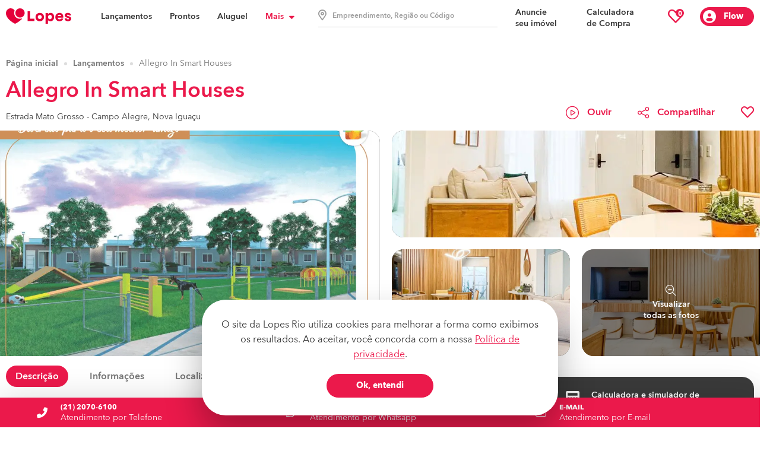

--- FILE ---
content_type: text/html; charset=UTF-8
request_url: https://lopesrio.com.br/lancamento/allegro-in-smart-houses-campo-alegre-nova-iguacu/
body_size: 20709
content:
<!DOCTYPE HTML><html lang="pt-BR"><head><script data-no-optimize="1">var litespeed_docref=sessionStorage.getItem("litespeed_docref");litespeed_docref&&(Object.defineProperty(document,"referrer",{get:function(){return litespeed_docref}}),sessionStorage.removeItem("litespeed_docref"));</script> <script defer src="https://www.googletagmanager.com/gtag/js?id=AW-10780717822"></script> <script defer src="https://www.googletagmanager.com/gtag/js?id=G-RC1R5X15YY"></script> <script defer src="[data-uri]"></script> <script defer src="[data-uri]"></script> <meta charset="utf-8"><meta name="viewport" content="width=device-width, initial-scale=1, minimum-scale=1, maximum-scale=1, user-scalable=no" /><meta name="theme-color" content="#ffffff" /><title>Allegro In Smart Houses &#8226; Lopes Rio</title><link rel="preload" href="https://pro.fontawesome.com/releases/v6.0.0-beta1/css/all.css" as="style" onload="this.onload=null;this.rel='stylesheet'"> <noscript><link rel="stylesheet" href="https://pro.fontawesome.com/releases/v6.0.0-beta1/css/all.css"></noscript><link rel="icon" href="https://lopesrio.com.br/wp-content/themes/lopesrio/assets/img/favicon.png" /> <script defer src="https://code.jquery.com/jquery-3.6.0.min.js"></script> <script defer src="https://maps.googleapis.com/maps/api/js?key=AIzaSyBCrfku0JpGnlfKL8vjLxg6K6gx7fkBAtU&libraries=places&language=pt-br&loading=async&callback=initGoogleMaps"></script> <meta name='robots' content='index, follow, max-image-preview:large, max-snippet:-1, max-video-preview:-1' /><link rel="canonical" href="https://lopesrio.com.br/lancamento/allegro-in-smart-houses-campo-alegre-nova-iguacu/" /><meta property="og:locale" content="pt_BR" /><meta property="og:type" content="article" /><meta property="og:title" content="Allegro In Smart Houses" /><meta property="og:url" content="https://lopesrio.com.br/lancamento/allegro-in-smart-houses-campo-alegre-nova-iguacu/" /><meta property="og:site_name" content="Lopes Rio" /><meta property="article:publisher" content="https://www.facebook.com/lopesrjimobiliaria" /><meta name="twitter:card" content="summary_large_image" /> <script type="application/ld+json" class="yoast-schema-graph">{"@context":"https://schema.org","@graph":[{"@type":"WebPage","@id":"https://lopesrio.com.br/lancamento/allegro-in-smart-houses-campo-alegre-nova-iguacu/","url":"https://lopesrio.com.br/lancamento/allegro-in-smart-houses-campo-alegre-nova-iguacu/","name":"Allegro In Smart Houses &#8226; Lopes Rio","isPartOf":{"@id":"https://lopesrio.com.br/#website"},"datePublished":"2023-11-28T14:44:20+00:00","breadcrumb":{"@id":"https://lopesrio.com.br/lancamento/allegro-in-smart-houses-campo-alegre-nova-iguacu/#breadcrumb"},"inLanguage":"pt-BR","potentialAction":[{"@type":"ReadAction","target":["https://lopesrio.com.br/lancamento/allegro-in-smart-houses-campo-alegre-nova-iguacu/"]}]},{"@type":"BreadcrumbList","@id":"https://lopesrio.com.br/lancamento/allegro-in-smart-houses-campo-alegre-nova-iguacu/#breadcrumb","itemListElement":[{"@type":"ListItem","position":1,"name":"Início","item":"https://lopesrio.com.br/"},{"@type":"ListItem","position":2,"name":"Allegro In Smart Houses"}]},{"@type":"WebSite","@id":"https://lopesrio.com.br/#website","url":"https://lopesrio.com.br/","name":"Lopes Rio","description":"Apartamentos à venda em Rio de Janeiro","publisher":{"@id":"https://lopesrio.com.br/#organization"},"alternateName":"Apartamentos à venda em Rio de Janeiro","potentialAction":[{"@type":"SearchAction","target":{"@type":"EntryPoint","urlTemplate":"https://lopesrio.com.br/?s={search_term_string}"},"query-input":{"@type":"PropertyValueSpecification","valueRequired":true,"valueName":"search_term_string"}}],"inLanguage":"pt-BR"},{"@type":"Organization","@id":"https://lopesrio.com.br/#organization","name":"Lopes Rio","alternateName":"Apartamentos à venda em Rio de Janeiro","url":"https://lopesrio.com.br/","logo":{"@type":"ImageObject","inLanguage":"pt-BR","@id":"https://lopesrio.com.br/#/schema/logo/image/","url":"https://lopesrio.com.br/wp-content/uploads/2024/06/cropped-favicon.png","contentUrl":"https://lopesrio.com.br/wp-content/uploads/2024/06/cropped-favicon.png","width":512,"height":512,"caption":"Lopes Rio"},"image":{"@id":"https://lopesrio.com.br/#/schema/logo/image/"},"sameAs":["https://www.facebook.com/lopesrjimobiliaria","https://www.instagram.com/lopes.rio/","https://www.youtube.com/channel/UCsOwy84vqVAFrtbeTANxoew/featured"]}]}</script> <link rel="alternate" type="application/rss+xml" title="Feed de comentários para Lopes Rio &raquo; Allegro In Smart Houses" href="https://lopesrio.com.br/lancamento/allegro-in-smart-houses-campo-alegre-nova-iguacu/feed/" /><link rel="alternate" title="oEmbed (JSON)" type="application/json+oembed" href="https://lopesrio.com.br/wp-json/oembed/1.0/embed?url=https%3A%2F%2Flopesrio.com.br%2Flancamento%2Fallegro-in-smart-houses-campo-alegre-nova-iguacu%2F" /><link rel="alternate" title="oEmbed (XML)" type="text/xml+oembed" href="https://lopesrio.com.br/wp-json/oembed/1.0/embed?url=https%3A%2F%2Flopesrio.com.br%2Flancamento%2Fallegro-in-smart-houses-campo-alegre-nova-iguacu%2F&#038;format=xml" /><style id='wp-img-auto-sizes-contain-inline-css' type='text/css'>img:is([sizes=auto i],[sizes^="auto," i]){contain-intrinsic-size:3000px 1500px}
/*# sourceURL=wp-img-auto-sizes-contain-inline-css */</style><link data-optimized="2" rel="stylesheet" href="https://lopesrio.com.br/wp-content/litespeed/css/cdbd74cef2de7643fb11238cf94c5b30.css?ver=07fe7" /><style id='classic-theme-styles-inline-css' type='text/css'>/*! This file is auto-generated */
.wp-block-button__link{color:#fff;background-color:#32373c;border-radius:9999px;box-shadow:none;text-decoration:none;padding:calc(.667em + 2px) calc(1.333em + 2px);font-size:1.125em}.wp-block-file__button{background:#32373c;color:#fff;text-decoration:none}
/*# sourceURL=/wp-includes/css/classic-themes.min.css */</style><style id='easy_load_more-frontend-inline-css' type='text/css'>.elm-button { background: #EB194B; color: #FFFFFF; }
.elm-button:hover, .elm-button:active, .elm-button:focus { background: #ef476f; }
.elm-loading-icon { fill: #FFFFFF; stroke: #FFFFFF; }

/*# sourceURL=easy_load_more-frontend-inline-css */</style> <script type="litespeed/javascript" data-src="https://lopesrio.com.br/wp-includes/js/jquery/jquery.min.js" id="jquery-core-js"></script> <script defer id="favorites-js-extra" src="[data-uri]"></script> <link rel="https://api.w.org/" href="https://lopesrio.com.br/wp-json/" /><link rel="alternate" title="JSON" type="application/json" href="https://lopesrio.com.br/wp-json/wp/v2/lancamento/112333" /><link rel="EditURI" type="application/rsd+xml" title="RSD" href="https://lopesrio.com.br/xmlrpc.php?rsd" /><link rel='shortlink' href='https://lopesrio.com.br/?p=112333' /> <script defer src="[data-uri]"></script> <link rel="icon" href="https://lopesrio.com.br/wp-content/uploads/2024/06/cropped-favicon-32x32.png" sizes="32x32" /><link rel="icon" href="https://lopesrio.com.br/wp-content/uploads/2024/06/cropped-favicon-192x192.png" sizes="192x192" /><link rel="apple-touch-icon" href="https://lopesrio.com.br/wp-content/uploads/2024/06/cropped-favicon-180x180.png" /><meta name="msapplication-TileImage" content="https://lopesrio.com.br/wp-content/uploads/2024/06/cropped-favicon-270x270.png" /><style id='global-styles-inline-css' type='text/css'>:root{--wp--preset--aspect-ratio--square: 1;--wp--preset--aspect-ratio--4-3: 4/3;--wp--preset--aspect-ratio--3-4: 3/4;--wp--preset--aspect-ratio--3-2: 3/2;--wp--preset--aspect-ratio--2-3: 2/3;--wp--preset--aspect-ratio--16-9: 16/9;--wp--preset--aspect-ratio--9-16: 9/16;--wp--preset--color--black: #000000;--wp--preset--color--cyan-bluish-gray: #abb8c3;--wp--preset--color--white: #ffffff;--wp--preset--color--pale-pink: #f78da7;--wp--preset--color--vivid-red: #cf2e2e;--wp--preset--color--luminous-vivid-orange: #ff6900;--wp--preset--color--luminous-vivid-amber: #fcb900;--wp--preset--color--light-green-cyan: #7bdcb5;--wp--preset--color--vivid-green-cyan: #00d084;--wp--preset--color--pale-cyan-blue: #8ed1fc;--wp--preset--color--vivid-cyan-blue: #0693e3;--wp--preset--color--vivid-purple: #9b51e0;--wp--preset--gradient--vivid-cyan-blue-to-vivid-purple: linear-gradient(135deg,rgb(6,147,227) 0%,rgb(155,81,224) 100%);--wp--preset--gradient--light-green-cyan-to-vivid-green-cyan: linear-gradient(135deg,rgb(122,220,180) 0%,rgb(0,208,130) 100%);--wp--preset--gradient--luminous-vivid-amber-to-luminous-vivid-orange: linear-gradient(135deg,rgb(252,185,0) 0%,rgb(255,105,0) 100%);--wp--preset--gradient--luminous-vivid-orange-to-vivid-red: linear-gradient(135deg,rgb(255,105,0) 0%,rgb(207,46,46) 100%);--wp--preset--gradient--very-light-gray-to-cyan-bluish-gray: linear-gradient(135deg,rgb(238,238,238) 0%,rgb(169,184,195) 100%);--wp--preset--gradient--cool-to-warm-spectrum: linear-gradient(135deg,rgb(74,234,220) 0%,rgb(151,120,209) 20%,rgb(207,42,186) 40%,rgb(238,44,130) 60%,rgb(251,105,98) 80%,rgb(254,248,76) 100%);--wp--preset--gradient--blush-light-purple: linear-gradient(135deg,rgb(255,206,236) 0%,rgb(152,150,240) 100%);--wp--preset--gradient--blush-bordeaux: linear-gradient(135deg,rgb(254,205,165) 0%,rgb(254,45,45) 50%,rgb(107,0,62) 100%);--wp--preset--gradient--luminous-dusk: linear-gradient(135deg,rgb(255,203,112) 0%,rgb(199,81,192) 50%,rgb(65,88,208) 100%);--wp--preset--gradient--pale-ocean: linear-gradient(135deg,rgb(255,245,203) 0%,rgb(182,227,212) 50%,rgb(51,167,181) 100%);--wp--preset--gradient--electric-grass: linear-gradient(135deg,rgb(202,248,128) 0%,rgb(113,206,126) 100%);--wp--preset--gradient--midnight: linear-gradient(135deg,rgb(2,3,129) 0%,rgb(40,116,252) 100%);--wp--preset--font-size--small: 13px;--wp--preset--font-size--medium: 20px;--wp--preset--font-size--large: 36px;--wp--preset--font-size--x-large: 42px;--wp--preset--spacing--20: 0.44rem;--wp--preset--spacing--30: 0.67rem;--wp--preset--spacing--40: 1rem;--wp--preset--spacing--50: 1.5rem;--wp--preset--spacing--60: 2.25rem;--wp--preset--spacing--70: 3.38rem;--wp--preset--spacing--80: 5.06rem;--wp--preset--shadow--natural: 6px 6px 9px rgba(0, 0, 0, 0.2);--wp--preset--shadow--deep: 12px 12px 50px rgba(0, 0, 0, 0.4);--wp--preset--shadow--sharp: 6px 6px 0px rgba(0, 0, 0, 0.2);--wp--preset--shadow--outlined: 6px 6px 0px -3px rgb(255, 255, 255), 6px 6px rgb(0, 0, 0);--wp--preset--shadow--crisp: 6px 6px 0px rgb(0, 0, 0);}:where(.is-layout-flex){gap: 0.5em;}:where(.is-layout-grid){gap: 0.5em;}body .is-layout-flex{display: flex;}.is-layout-flex{flex-wrap: wrap;align-items: center;}.is-layout-flex > :is(*, div){margin: 0;}body .is-layout-grid{display: grid;}.is-layout-grid > :is(*, div){margin: 0;}:where(.wp-block-columns.is-layout-flex){gap: 2em;}:where(.wp-block-columns.is-layout-grid){gap: 2em;}:where(.wp-block-post-template.is-layout-flex){gap: 1.25em;}:where(.wp-block-post-template.is-layout-grid){gap: 1.25em;}.has-black-color{color: var(--wp--preset--color--black) !important;}.has-cyan-bluish-gray-color{color: var(--wp--preset--color--cyan-bluish-gray) !important;}.has-white-color{color: var(--wp--preset--color--white) !important;}.has-pale-pink-color{color: var(--wp--preset--color--pale-pink) !important;}.has-vivid-red-color{color: var(--wp--preset--color--vivid-red) !important;}.has-luminous-vivid-orange-color{color: var(--wp--preset--color--luminous-vivid-orange) !important;}.has-luminous-vivid-amber-color{color: var(--wp--preset--color--luminous-vivid-amber) !important;}.has-light-green-cyan-color{color: var(--wp--preset--color--light-green-cyan) !important;}.has-vivid-green-cyan-color{color: var(--wp--preset--color--vivid-green-cyan) !important;}.has-pale-cyan-blue-color{color: var(--wp--preset--color--pale-cyan-blue) !important;}.has-vivid-cyan-blue-color{color: var(--wp--preset--color--vivid-cyan-blue) !important;}.has-vivid-purple-color{color: var(--wp--preset--color--vivid-purple) !important;}.has-black-background-color{background-color: var(--wp--preset--color--black) !important;}.has-cyan-bluish-gray-background-color{background-color: var(--wp--preset--color--cyan-bluish-gray) !important;}.has-white-background-color{background-color: var(--wp--preset--color--white) !important;}.has-pale-pink-background-color{background-color: var(--wp--preset--color--pale-pink) !important;}.has-vivid-red-background-color{background-color: var(--wp--preset--color--vivid-red) !important;}.has-luminous-vivid-orange-background-color{background-color: var(--wp--preset--color--luminous-vivid-orange) !important;}.has-luminous-vivid-amber-background-color{background-color: var(--wp--preset--color--luminous-vivid-amber) !important;}.has-light-green-cyan-background-color{background-color: var(--wp--preset--color--light-green-cyan) !important;}.has-vivid-green-cyan-background-color{background-color: var(--wp--preset--color--vivid-green-cyan) !important;}.has-pale-cyan-blue-background-color{background-color: var(--wp--preset--color--pale-cyan-blue) !important;}.has-vivid-cyan-blue-background-color{background-color: var(--wp--preset--color--vivid-cyan-blue) !important;}.has-vivid-purple-background-color{background-color: var(--wp--preset--color--vivid-purple) !important;}.has-black-border-color{border-color: var(--wp--preset--color--black) !important;}.has-cyan-bluish-gray-border-color{border-color: var(--wp--preset--color--cyan-bluish-gray) !important;}.has-white-border-color{border-color: var(--wp--preset--color--white) !important;}.has-pale-pink-border-color{border-color: var(--wp--preset--color--pale-pink) !important;}.has-vivid-red-border-color{border-color: var(--wp--preset--color--vivid-red) !important;}.has-luminous-vivid-orange-border-color{border-color: var(--wp--preset--color--luminous-vivid-orange) !important;}.has-luminous-vivid-amber-border-color{border-color: var(--wp--preset--color--luminous-vivid-amber) !important;}.has-light-green-cyan-border-color{border-color: var(--wp--preset--color--light-green-cyan) !important;}.has-vivid-green-cyan-border-color{border-color: var(--wp--preset--color--vivid-green-cyan) !important;}.has-pale-cyan-blue-border-color{border-color: var(--wp--preset--color--pale-cyan-blue) !important;}.has-vivid-cyan-blue-border-color{border-color: var(--wp--preset--color--vivid-cyan-blue) !important;}.has-vivid-purple-border-color{border-color: var(--wp--preset--color--vivid-purple) !important;}.has-vivid-cyan-blue-to-vivid-purple-gradient-background{background: var(--wp--preset--gradient--vivid-cyan-blue-to-vivid-purple) !important;}.has-light-green-cyan-to-vivid-green-cyan-gradient-background{background: var(--wp--preset--gradient--light-green-cyan-to-vivid-green-cyan) !important;}.has-luminous-vivid-amber-to-luminous-vivid-orange-gradient-background{background: var(--wp--preset--gradient--luminous-vivid-amber-to-luminous-vivid-orange) !important;}.has-luminous-vivid-orange-to-vivid-red-gradient-background{background: var(--wp--preset--gradient--luminous-vivid-orange-to-vivid-red) !important;}.has-very-light-gray-to-cyan-bluish-gray-gradient-background{background: var(--wp--preset--gradient--very-light-gray-to-cyan-bluish-gray) !important;}.has-cool-to-warm-spectrum-gradient-background{background: var(--wp--preset--gradient--cool-to-warm-spectrum) !important;}.has-blush-light-purple-gradient-background{background: var(--wp--preset--gradient--blush-light-purple) !important;}.has-blush-bordeaux-gradient-background{background: var(--wp--preset--gradient--blush-bordeaux) !important;}.has-luminous-dusk-gradient-background{background: var(--wp--preset--gradient--luminous-dusk) !important;}.has-pale-ocean-gradient-background{background: var(--wp--preset--gradient--pale-ocean) !important;}.has-electric-grass-gradient-background{background: var(--wp--preset--gradient--electric-grass) !important;}.has-midnight-gradient-background{background: var(--wp--preset--gradient--midnight) !important;}.has-small-font-size{font-size: var(--wp--preset--font-size--small) !important;}.has-medium-font-size{font-size: var(--wp--preset--font-size--medium) !important;}.has-large-font-size{font-size: var(--wp--preset--font-size--large) !important;}.has-x-large-font-size{font-size: var(--wp--preset--font-size--x-large) !important;}
/*# sourceURL=global-styles-inline-css */</style></head><body data-rsssl=1 class="wp-singular lancamento-template-default single single-lancamento postid-112333 wp-theme-lopesrio"> <noscript><iframe data-lazyloaded="1" src="about:blank" data-litespeed-src="https://www.googletagmanager.com/ns.html?id=GTM-P8WWQNK"
height="0" width="0" style="display:none;visibility:hidden"></iframe></noscript><header id="header"  class="active header2"><div class="container"> <span class="logo"><a href="https://lopesrio.com.br" title="Lopes"><img data-lazyloaded="1" src="[data-uri]" data-src="https://lopesrio.com.br/wp-content/themes/lopesrio/assets/img/logo.svg" alt="Logo" loading="lazy" /></a></span><nav><ul class="menu"><li ><a href="https://lopesrio.com.br/lancamentos" title="Lançamentos">Lançamentos</a></li><li ><a href="https://lopesrio.com.br/prontos/" title="Prontos">Prontos</a></li><li ><a href="https://lopesrio.com.br/aluguel/" title="Aluguel">Aluguel</a></li><li class="more"> <a href="" title="Mais">Mais <i class="fas fa-sort-down"></i></a><ul><li><a href="https://www.ferraramobili.com.br" target="_blank">Móveis Planejados</a></li><li class="red"><a href="https://lopesrio.com.br/simule-seu-financiamento/">Simule seu financiamento</a></li><li><a href="https://lopesrio.com.br/blog/" title="Blog">Blog</a></li><li><a href="https://lopesrio.com.br/sobre-a-lopes/" title="Sobre a Lopes">Sobre a Lopes</a></li><li><a href="https://lopesrio.com.br/contato/" title="Fale conosco">Fale conosco</a></li><li><a href="https://lopesrio.com.br/trabalhe-na-lopes/" title="Trabalhe conosco">Trabalhe conosco</a></li></ul></li></ul><form action="https://lopesrio.com.br" method="get"><fieldset> <label><div class="autocomplete-input"> <input id="my-input-autocomplete-header" placeholder="Empreendimento, Região ou Código" autocomplete="off" role="combobox"> <i class="far fa-map-marker-alt"></i></div><ul class="autocomplete-results-header"></ul> </label></fieldset></form><ul class="menu2"><li><a href="https://lopesrio.com.br/anuncie-na-lopes/" title="Anuncie seu imóvel">Anuncie seu imóvel</a></li><li><a href="https://lopesrio.com.br/calculadora-de-compra/" title="Calculadora de Compra">Calculadora de Compra</a></li></ul></nav> <span class="toggle"></span> <span class="right"> <span class="alt"><a href="https://lopesrio.com.br/anuncie-na-lopes/" title="Anuncie seu imóvel">Anuncie seu imóvel</a></span> <span class="alt"><a href="https://lopesrio.com.br/calculadora-de-compra/" title="Calculadora de Compra">Calculadora de Compra</a></span> <span class="fav"><a href="https://lopesrio.com.br/favoritos/" title="Favoritos"><i class="far fa-heart"></i><sup><span class="simplefavorites-user-count" data-posttypes="all" data-siteid="1">0</span></sup></a></span> <span class="login"><a href="https://flow.lopesrio.com.br/login/" title="Acessar Flow" target="_blank"><i class="fas fa-user-circle"></i><b>Flow</b></a></span> </span></div></header> <script defer src="[data-uri]"></script> <div id="enterprise" class="block"><div class="container"><div class="breadcrumb"><nav><ul><li><a href="https://lopesrio.com.br" title="Página inicial">Página inicial</a></li><li><a href="https://lopesrio.com.br/lancamentos/" title="Lançamentos">Lançamentos</a></li><li>Allegro In Smart Houses</li></ul></nav></div><header><h1>Allegro In Smart Houses</h1> <strong>Estrada Mato Grosso - Campo Alegre, Nova Iguaçu</strong> <span> <small class="ouvir"><a href="" title="Ouvir"><i class="fal fa-play-circle"></i> Ouvir</a></small> <small class="share"><a href="" title="Compartilhar"><i class="fal fa-share-alt"></i> Compartilhar</a></small> <small class="fav"><button class="simplefavorite-button" data-postid="112333" data-siteid="1" data-groupid="1" data-favoritecount="0" style=""><i class="far fa-heart"></i></button></small><div class="share-box"> <b><a href="https://wa.me/?text=Estou indicando este lançamento no Site da Lopes Rio: https://lopesrio.com.br/lancamento/allegro-in-smart-houses-campo-alegre-nova-iguacu/" title="Compartilhar no Whatsapp" target="_blank"><i class="fab fa-whatsapp"></i></a></b> <b><a href="https://www.facebook.com/sharer/sharer.php?u=https://lopesrio.com.br/lancamento/allegro-in-smart-houses-campo-alegre-nova-iguacu/" title="Compartilhar no Facebook" target="_blank"><i class="fab fa-facebook-f"></i></a></b> <b><a href="https://twitter.com/intent/tweet?&url=https://lopesrio.com.br/lancamento/allegro-in-smart-houses-campo-alegre-nova-iguacu/" title="Compartilhar no Twitter" target="_blank"><i class="fab fa-twitter"></i></a></b> <sup><i class="fas fa-times"></i></sup></div> </span></header><div id="gal" ><figure><a data-fancybox="gallery" href="https://lopesrio.com.br/wp-content/uploads/2023/01/26800.jpg"><img data-lazyloaded="1" src="[data-uri]" width="1048" height="768" data-src="https://lopesrio.com.br/wp-content/uploads/2023/01/26800.webp" loading="lazy" /></a></figure><figure><a data-fancybox="gallery" href="https://lopesrio.com.br/wp-content/uploads/2023/01/26801.jpg"><img data-lazyloaded="1" src="[data-uri]" width="768" height="768" data-src="https://lopesrio.com.br/wp-content/uploads/2023/01/26801.webp" loading="lazy" /></a></figure><figure><a data-fancybox="gallery" href="https://lopesrio.com.br/wp-content/uploads/2023/01/26802.jpg"><img data-lazyloaded="1" src="[data-uri]" width="768" height="768" data-src="https://lopesrio.com.br/wp-content/uploads/2023/01/26802.webp" loading="lazy" /></a></figure><figure><a href="" title="Abrir galeria" class="call-gal"><sup><b><i class="fal fa-search-plus"></i>Visualizar <br />todas as fotos</b></sup><img data-lazyloaded="1" src="[data-uri]" width="768" height="768" data-src="https://lopesrio.com.br/wp-content/uploads/2023/01/26803.webp" loading="lazy" /></a></figure></div><div id="fancybox"><div class="gal"> <a data-fancybox="gallery" href="https://lopesrio.com.br/wp-content/uploads/2023/01/26800.jpg">&nbsp;</a> <a data-fancybox="gallery" href="https://lopesrio.com.br/wp-content/uploads/2023/01/26801.jpg">&nbsp;</a> <a data-fancybox="gallery" href="https://lopesrio.com.br/wp-content/uploads/2023/01/26802.jpg">&nbsp;</a> <a data-fancybox="gallery" href="https://lopesrio.com.br/wp-content/uploads/2023/01/26803.jpg">&nbsp;</a> <a data-fancybox="gallery" href="https://lopesrio.com.br/wp-content/uploads/2023/01/26804.jpg">&nbsp;</a> <a data-fancybox="gallery" href="https://lopesrio.com.br/wp-content/uploads/2023/01/26805.jpg">&nbsp;</a> <a data-fancybox="gallery" href="https://lopesrio.com.br/wp-content/uploads/2023/01/26806.jpg">&nbsp;</a> <a data-fancybox="gallery" href="https://lopesrio.com.br/wp-content/uploads/2023/01/26807.jpg">&nbsp;</a> <a data-fancybox="gallery" href="https://lopesrio.com.br/wp-content/uploads/2023/01/26808.jpg">&nbsp;</a> <a data-fancybox="gallery" href="https://lopesrio.com.br/wp-content/uploads/2023/01/26809.jpg">&nbsp;</a> <a data-fancybox="gallery" href="https://lopesrio.com.br/wp-content/uploads/2023/01/26810.jpg">&nbsp;</a> <a data-fancybox="gallery" href="https://lopesrio.com.br/wp-content/uploads/2023/01/26811.jpg">&nbsp;</a> <a data-fancybox="gallery" href="https://lopesrio.com.br/wp-content/uploads/2023/01/26812.jpg">&nbsp;</a> <a data-fancybox="gallery" href="https://lopesrio.com.br/wp-content/uploads/2023/01/26813.jpg">&nbsp;</a> <a data-fancybox="gallery" href="https://lopesrio.com.br/wp-content/uploads/2023/01/26814.jpg">&nbsp;</a> <a data-fancybox="gallery" href="https://lopesrio.com.br/wp-content/uploads/2023/01/26815.jpg">&nbsp;</a> <a data-fancybox="gallery" href="https://lopesrio.com.br/wp-content/uploads/2023/01/26816.jpg">&nbsp;</a> <a data-fancybox="gallery" href="https://lopesrio.com.br/wp-content/uploads/2023/01/26817.jpg">&nbsp;</a> <a data-fancybox="gallery" href="https://lopesrio.com.br/wp-content/uploads/2023/01/26818.jpg">&nbsp;</a> <a data-fancybox="gallery" href="https://lopesrio.com.br/wp-content/uploads/2023/01/26819.jpg">&nbsp;</a></div></div><div id="nav" class="block"><nav><ul><li class="on"><a href="#descricao" title="Descrição" class="anchor">Descrição</a></li><li><a href="#informacoes" title="Informações" class="anchor">Informações</a></li><li><a href="#localizacao" title="Localização" class="anchor">Localização</a></li></ul></nav></div><div id="descricao" class="block"><h6>Descrição</h6><p>Allegro In Smart Houses é um condomínio com diversos lotes de 150 até 255m² com projetos sem igual na região para você construir sua casa inteligente em um dos preços mais acessíveis do mercado!</p><p>Cercado por um condomínio super estruturado e um mall disponível dentro do condomínio, o Allegro In é a sua escolha de casa inteligente!</p></div><div id="informacoes" class="block"><h6>Informações</h6><nav class="list"><ul><li><i class="fal fa-ruler-horizontal"></i> 150m2 até 255m2</li><li><i class="fal fa-bed"></i> 2 dormitório(s)</li><li><i class="fal fa-shower"></i> 1 banheiro(s)</li><li><i class="fal fa-car"></i> 1</li></ul></nav></div><div id="localizacao" class="block"><h6>Localização</h6> <input type="text" value="Estrada Mato Grosso - Campo Alegre, Nova Iguaçu" readonly /> <iframe data-lazyloaded="1" src="about:blank" id="localizacao-map" data-litespeed-src="https://maps.google.com/maps?q=-22.8157167,-43.6126587&hl=es;z=14&amp;output=embed" loading="lazy"></iframe></div><aside id="enterprise-side"> <span class="calculadora"> <a href="https://lopesrio.com.br/calculadora-de-compra/" title="Calculadora de compra" target="_blank"><figure><img data-lazyloaded="1" src="[data-uri]" data-src="https://lopesrio.com.br/wp-content/themes/lopesrio/assets/img/calc-cta-img.svg" alt="Calculadora" loading="lazy" /></figure><p>Calculadora e simulador de financiamento imobiliário</p> </a> </span><div class="talk"><h6>Fale com um corretor</h6><div class="wpcf7 no-js" id="wpcf7-f45938-p112333-o1" lang="pt-BR" dir="ltr" data-wpcf7-id="45938"><div class="screen-reader-response"><p role="status" aria-live="polite" aria-atomic="true"></p><ul></ul></div><form action="/lancamento/allegro-in-smart-houses-campo-alegre-nova-iguacu/#wpcf7-f45938-p112333-o1" method="post" class="wpcf7-form init" aria-label="Formulários de contato" novalidate="novalidate" data-status="init"><fieldset class="hidden-fields-container"><input type="hidden" name="_wpcf7" value="45938" /><input type="hidden" name="_wpcf7_version" value="6.1.4" /><input type="hidden" name="_wpcf7_locale" value="pt_BR" /><input type="hidden" name="_wpcf7_unit_tag" value="wpcf7-f45938-p112333-o1" /><input type="hidden" name="_wpcf7_container_post" value="112333" /><input type="hidden" name="_wpcf7_posted_data_hash" value="" /><input type="hidden" name="_wpcf7_recaptcha_response" value="" /></fieldset><fieldset><p><label><br /> <span class="wpcf7-form-control-wrap" data-name="nome"><input size="40" maxlength="400" class="wpcf7-form-control wpcf7-text wpcf7-validates-as-required" aria-required="true" aria-invalid="false" placeholder="Seu Nome" value="" type="text" name="nome" /></span><br /> </label><br /> <label><br /> <span class="wpcf7-form-control-wrap" data-name="email"><input size="40" maxlength="400" class="wpcf7-form-control wpcf7-email wpcf7-validates-as-required wpcf7-text wpcf7-validates-as-email" aria-required="true" aria-invalid="false" placeholder="E-mail" value="" type="email" name="email" /></span><br /> </label><br /> <label><br /> <span class="wpcf7-form-control-wrap" data-name="whatsapp"><input size="40" maxlength="400" class="wpcf7-form-control wpcf7-text wpcf7-validates-as-required mask-phone" aria-required="true" aria-invalid="false" placeholder="Whatsapp" value="" type="text" name="whatsapp" /></span><br /> </label></p><div class="types"><p><small>Como prefere receber o contato?</small><br /> <span class="wpcf7-form-control-wrap" data-name="type"><span class="wpcf7-form-control wpcf7-radio"><span class="wpcf7-list-item first"><label><input type="radio" name="type" value="Whatsapp" checked="checked" /><span class="wpcf7-list-item-label">Whatsapp</span></label></span><span class="wpcf7-list-item"><label><input type="radio" name="type" value="E-mail" /><span class="wpcf7-list-item-label">E-mail</span></label></span><span class="wpcf7-list-item last"><label><input type="radio" name="type" value="Celular" /><span class="wpcf7-list-item-label">Celular</span></label></span></span></span></p></div><p><label><br /> <input class="wpcf7-form-control wpcf7-submit has-spinner" type="submit" value="Solicitar contato" /><br /> </label></p></fieldset><div class="wpcf7-response-output" aria-hidden="true"></div></form></div> <span class="wp"><a href="https://wa.me/5521992126675?text=Olá, gostaria de atendimento para Allegro In Smart Houses" target="_blank"><i class="fab fa-whatsapp"></i> Falar no Whatsapp</a></span></div></aside></div></div> <script defer src="[data-uri]"></script> <script type="application/ld+json">{
        "@context": "https://schema.org",
        "@type": "Apartment",
        "name": "Allegro In Smart Houses",
        "description": "Allegro In Smart Houses é um condomínio com diversos lotes de 150 até 255m² com projetos sem igual na região para você construir sua casa inteligente em um dos preços mais acessíveis do mercado!
Cercado por um condomínio super estruturado e um mall disponível dentro do condomínio, o Allegro In é a sua escolha de casa inteligente!
",
        "numberOfBathroomsTotal": "1",
        "numberOfBedrooms": "2",
        "tourBookingPage": "https://lopesrio.com.br/lancamento/allegro-in-smart-houses-campo-alegre-nova-iguacu/",
        "telephone": "+55 21 2070 6100",
        "address": {
            "@type": "PostalAddress",
            "addressCountry": "BR",
            "addressLocality": "Nova Iguaçu",
            "streetAddress": "Estrada Mato Grosso"
        },
        "latitude": "-22.8157167",
        "longitude": "-43.6126587",
    }</script> <script type="application/ld+json">{
        "@context": "https://schema.org",
        "@type": "FAQPage",
        "mainEntity": [
            {
                "@type": "Question",
                "name": "Qual o mais novo Lançamento Allegro In Smart Houses Campo Alegre - Rio de Janeiro?",
                "acceptedAnswer": {
                    "@type": "Answer",
                    "text": "O Nome do Lançamento é Allegro In Smart Houses no endereço Estrada Mato Grosso, Bairro Campo Alegre, RJ."
                }
            },
            {
                "@type": "Question",
                "name": "Quais detalhes deste Novo Lançamento Allegro In Smart Houses - Campo Alegre Lopes Rio?",
                "acceptedAnswer": {
                    "@type": "Answer",
                    "text": "Allegro In Smart Houses é um condomínio com diversos lotes de 150 até 255m² com projetos sem igual na região para você construir sua casa inteligente em um dos preços mais acessíveis do mercado!
Cercado por um condomínio super estruturado e um mall disponível dentro do condomínio, o Allegro In é a sua escolha de casa inteligente!
"
                }
            }
        ]
    }</script> <script type="application/ld+json">{
        "@context": "https://schema.org/",
        "@type": "Product",
        "name": "Allegro In Smart Houses",
        "productID": "112333",
        "sku": "112333",
        "image": "https://lopesrio.com.br/wp-content/uploads/2023/01/26800.jpg",
        "description": "<p>Allegro In Smart Houses é um condomínio com diversos lotes de 150 até 255m² com projetos sem igual na região para você construir sua casa inteligente em um dos preços mais acessíveis do mercado!</p>
<p>Cercado por um condomínio super estruturado e um mall disponível dentro do condomínio, o Allegro In é a sua escolha de casa inteligente!</p>
",
        "aggregateRating": {
        "@type": "AggregateRating",
        "ratingValue": "5",
        "reviewCount": "1"
    },
    "offers": {
        "@type": "Offer",
        "url": "https://lopesrio.com.br/lancamento/allegro-in-smart-houses-campo-alegre-nova-iguacu/",
        "priceCurrency": "BRL",
        "price": "00.00",
        "availability": "https://schema.org/InStock",
        "priceValidUntil": "01-01-2024",
    "seller": {
        "@type": "RealEstateAgent",
        "name": "Lopes Rio",
        "image": "",
        "telephone": "+552120706100",
    "additionalProperty": {
        "@type": "PropertyValue",
        "value": "+552120706100",
        "name": "WhatsApp"
    },
"email": "contato@lopesrio.com.br",
"address": {
"@type": "PostalAddress",
"addressLocality": "Rio de Janeiro",
"addressRegion": "RJ",
"streetAddress": "Barra da Tijuca"
},
"aggregateRating": {
"@type": "AggregateRating",
"ratingValue": "5",
"reviewCount": "1"
},
"priceRange": "$$$$$"
}
}
}</script> <script type="application/ld+json">{
        "@context": "https://schema.org",
        "@type": "HomeAndConstructionBusiness",
        "name": "Allegro In Smart Houses",
        "description": "<p>Allegro In Smart Houses é um condomínio com diversos lotes de 150 até 255m² com projetos sem igual na região para você construir sua casa inteligente em um dos preços mais acessíveis do mercado!</p>
<p>Cercado por um condomínio super estruturado e um mall disponível dentro do condomínio, o Allegro In é a sua escolha de casa inteligente!</p>
",
        "image": "",
        "telephone": "+552120706100",
        "url": "https://lopesrio.com.br/lancamento/allegro-in-smart-houses-campo-alegre-nova-iguacu/",
        "priceRange": "$$$$$",
        "address": {
            "@type": "PostalAddress",
            "addressLocality": "Rio de Janeiro",
            "addressRegion": "RJ",
            "addressCountry": {
                "@type": "Country",
                "name": "BR"
            },
            "postalCode": "",
            "streetAddress": "Estrada Mato Grosso"
        }
    }</script> <script defer src="[data-uri]"></script> <footer id="footer" class="block"><div class="container"><div class="column"> <span class="logo"><a href="https://lopesrio.com.br" title="Lopes"><img data-lazyloaded="1" src="[data-uri]" data-src="https://lopesrio.com.br/wp-content/themes/lopesrio/assets/img/logo.svg" alt="Logo" loading="lazy" /></a></span><p>BSJ Empreendimentos Imobiliários LTDA <br />CRECI - 7639J</p><p>2021 &copy; Copyright - Todos os direitos reservados</p><nav class="social"><ul><li><a href="https://www.instagram.com/lopes.rio/" title="Instagram" target="_blank"><i class="fab fa-instagram"></i></a></li><li><a href="https://www.youtube.com/channel/UCsOwy84vqVAFrtbeTANxoew/featured" title="Youtube" target="_blank"><i class="fab fa-youtube"></i></a></li><li><a href="https://www.facebook.com/lopesrjimobiliaria" title="Facebook" target="_blank"><i class="fab fa-facebook-f"></i></a></li><li><a href="https://www.tiktok.com/@lopes.rio?lang=pt-BR" title="Tiktok" target="_blank"><i class="fab fa-tiktok"></i></a></li><li><a href="https://www.linkedin.com/company/lopes-rj-consultoria-imobiliaria" title="Linkedin" target="_blank"><i class="fab fa-linkedin-in"></i></a></li></ul></nav></div><nav class="menu"><ul><li class="title">Lopes</li><li><a href="https://lopesrio.com.br/lancamentos/" title="Lançamentos">Lançamentos</a></li><li><a href="https://lopesrio.com.br/prontos/" title="Prontos">Prontos</a></li><li><a href="https://lopesrio.com.br/aluguel/" title="Aluguel">Aluguel</a></li></ul><ul><li class="title">Institucional</li><li><a href="https://lopesrio.com.br/blog/" title="Blog">Blog</a></li><li><a href="https://lopesrio.com.br/sobre-a-lopes/" title="Sobre a Lopes">Sobre a Lopes</a></li><li><a href="https://lopesrio.com.br/contato/" title="Fale conosco">Fale conosco</a></li><li><a href="https://lopesrio.com.br/trabalhe-na-lopes/" title="Trabalhe conosco">Trabalhe conosco</a></li><li><a href="https://lopesrio.com.br/politica-de-privacidade/" title="Política de privacidade">Política de privacidade</a></li><li><a href="/cdn-cgi/l/email-protection#ff8d9a9d9a9c9c9ebf8e8a9e9b8d9e8b8b90d19c9092d19d8d" title="Acessoria de Imprensa">Acessoria de Imprensa</a></li></ul><ul><li class="title">Ferramentas</li><li><a href="https://lopesrio.com.br/calculadora-de-compra/" title="Calculadora de compra">Calculadora de compra</a></li><li><a href="https://lopesrio.com.br/anuncie-na-lopes/" title="Anuncie seu imóvel">Anuncie seu imóvel</a></li><li class="call-login"><a href="https://flow.lopesrio.com.br/login/" title="Acessar Flow" target="_blank">Acessar Flow</a></li><li><a href="https://www.ferraramobili.com.br/" target="_blank">Móveis Planejados</a></li></ul></nav></div></footer><div id="bar"><div class="container"><section><article> <a href="tel://21 2070-6100" title="Atendimento por Telefone"> <i class="fas fa-phone-alt"></i> <strong>(21) 2070-6100</strong><p>Atendimento por Telefone</p> </a></article><article> <a href="https://wa.me/5521992126675/?text=Olá, vim pelo site da Lopes Rio e gostaria de atendimento." title="Atendimento por Whatsapp" target="_blank"> <i class="fab fa-whatsapp"></i> <strong>Whatsapp</strong><p>Atendimento por Whatsapp</p> </a></article><article> <a href="/cdn-cgi/l/email-protection#a9cac6c7ddc8ddc6e9c5c6d9ccdacbdac387cac6c487cbdb" title="Atendimento por E-mail"> <i class="fal fa-envelope"></i> <strong>E-mail</strong><p>Atendimento por E-mail</p> </a></article></section></div></div> <script data-cfasync="false" src="/cdn-cgi/scripts/5c5dd728/cloudflare-static/email-decode.min.js"></script><script type="speculationrules">{"prefetch":[{"source":"document","where":{"and":[{"href_matches":"/*"},{"not":{"href_matches":["/wp-*.php","/wp-admin/*","/wp-content/uploads/*","/wp-content/*","/wp-content/plugins/*","/wp-content/themes/lopesrio/*","/*\\?(.+)"]}},{"not":{"selector_matches":"a[rel~=\"nofollow\"]"}},{"not":{"selector_matches":".no-prefetch, .no-prefetch a"}}]},"eagerness":"conservative"}]}</script> <script defer src="[data-uri]"></script> <script defer id="wp-i18n-js-after" src="[data-uri]"></script> <script defer id="contact-form-7-js-translations" src="[data-uri]"></script> <script defer id="contact-form-7-js-before" src="[data-uri]"></script> <script defer type="text/javascript" src="https://www.google.com/recaptcha/api.js?render=6Le5q4keAAAAAGTOkV3RIvrfnqqL4I1Yr2J5gi-i&amp;ver=3.0" id="google-recaptcha-js"></script> <script defer id="wpcf7-recaptcha-js-before" src="[data-uri]"></script> <script defer src="[data-uri]"></script> <aside id="sidebar"><div class="cont"><header> <span class="logo"><a href="https://lopesrio.com.br" title="Lopes"><img data-lazyloaded="1" src="[data-uri]" data-src="https://lopesrio.com.br/wp-content/themes/lopesrio/assets/img/logo.svg" alt="Logo" loading="lazy" /></a></span> <sup><i class="fal fa-times"></i></sup></header><nav><ul><li><a href="https://lopesrio.com.br/lancamentos/" title="Lançamentos">Lançamentos</a></li><li><a href="https://lopesrio.com.br/prontos/" title="Prontos">Prontos</a></li><li><a href="https://lopesrio.com.br/aluguel/" title="Aluguel">Aluguel</a></li><li><a href="https://lopesrio.com.br/simule-seu-financiamento/" title="Blog">Simule seu financiamento</a></li><li><a href="https://lopesrio.com.br/anuncie-na-lopes/" title="Anuncie seu imóvel">Anuncie seu imóvel</a></li><li><a href="https://lopesrio.com.br/calculadora-de-compra/" title="Calculadora de compra">Calculadora de compra</a></li><li><a href="https://lopesrio.com.br/blog/" title="Blog">Blog</a></li><li><a href="https://www.ferraramobili.com.br/" target="_blank">Móveis Planejados</a></li><li><a href="https://lopesrio.com.br/trabalhe-na-lopes/" title="Trabalhe conosco">Trabalhe conosco</a></li><li><a href="https://lopesrio.com.br/contato/" title="Fale conosco">Fale conosco</a></li><li><a href="https://lopesrio.com.br/sobre-a-lopes/" title="Sobre a Lopes">Sobre a Lopes</a></li></ul></nav><footer> <span class="login"><a href="https://flow.lopesrio.com.br/login/" title="Acessar Flow" target="_blank"><i class="fas fa-user-circle"></i><b>Acessar Flow</b></a></span></footer></div></aside> <script defer src="https://cdn.jsdelivr.net/npm/js-cookie@3.0.0/dist/js.cookie.min.js"></script> <div id="cookies"><p>O site da Lopes Rio utiliza cookies para melhorar a forma como exibimos os resultados. Ao aceitar, você concorda com a nossa <a href="https://lopesrio.com.br/politica-de-privacidade/" title="Política de privacidade" target="_blank">Política de privacidade</a>.</p> <button>Ok, entendi</button></div> <script defer src="[data-uri]"></script> <script data-no-optimize="1">window.lazyLoadOptions=Object.assign({},{threshold:300},window.lazyLoadOptions||{});!function(t,e){"object"==typeof exports&&"undefined"!=typeof module?module.exports=e():"function"==typeof define&&define.amd?define(e):(t="undefined"!=typeof globalThis?globalThis:t||self).LazyLoad=e()}(this,function(){"use strict";function e(){return(e=Object.assign||function(t){for(var e=1;e<arguments.length;e++){var n,a=arguments[e];for(n in a)Object.prototype.hasOwnProperty.call(a,n)&&(t[n]=a[n])}return t}).apply(this,arguments)}function o(t){return e({},at,t)}function l(t,e){return t.getAttribute(gt+e)}function c(t){return l(t,vt)}function s(t,e){return function(t,e,n){e=gt+e;null!==n?t.setAttribute(e,n):t.removeAttribute(e)}(t,vt,e)}function i(t){return s(t,null),0}function r(t){return null===c(t)}function u(t){return c(t)===_t}function d(t,e,n,a){t&&(void 0===a?void 0===n?t(e):t(e,n):t(e,n,a))}function f(t,e){et?t.classList.add(e):t.className+=(t.className?" ":"")+e}function _(t,e){et?t.classList.remove(e):t.className=t.className.replace(new RegExp("(^|\\s+)"+e+"(\\s+|$)")," ").replace(/^\s+/,"").replace(/\s+$/,"")}function g(t){return t.llTempImage}function v(t,e){!e||(e=e._observer)&&e.unobserve(t)}function b(t,e){t&&(t.loadingCount+=e)}function p(t,e){t&&(t.toLoadCount=e)}function n(t){for(var e,n=[],a=0;e=t.children[a];a+=1)"SOURCE"===e.tagName&&n.push(e);return n}function h(t,e){(t=t.parentNode)&&"PICTURE"===t.tagName&&n(t).forEach(e)}function a(t,e){n(t).forEach(e)}function m(t){return!!t[lt]}function E(t){return t[lt]}function I(t){return delete t[lt]}function y(e,t){var n;m(e)||(n={},t.forEach(function(t){n[t]=e.getAttribute(t)}),e[lt]=n)}function L(a,t){var o;m(a)&&(o=E(a),t.forEach(function(t){var e,n;e=a,(t=o[n=t])?e.setAttribute(n,t):e.removeAttribute(n)}))}function k(t,e,n){f(t,e.class_loading),s(t,st),n&&(b(n,1),d(e.callback_loading,t,n))}function A(t,e,n){n&&t.setAttribute(e,n)}function O(t,e){A(t,rt,l(t,e.data_sizes)),A(t,it,l(t,e.data_srcset)),A(t,ot,l(t,e.data_src))}function w(t,e,n){var a=l(t,e.data_bg_multi),o=l(t,e.data_bg_multi_hidpi);(a=nt&&o?o:a)&&(t.style.backgroundImage=a,n=n,f(t=t,(e=e).class_applied),s(t,dt),n&&(e.unobserve_completed&&v(t,e),d(e.callback_applied,t,n)))}function x(t,e){!e||0<e.loadingCount||0<e.toLoadCount||d(t.callback_finish,e)}function M(t,e,n){t.addEventListener(e,n),t.llEvLisnrs[e]=n}function N(t){return!!t.llEvLisnrs}function z(t){if(N(t)){var e,n,a=t.llEvLisnrs;for(e in a){var o=a[e];n=e,o=o,t.removeEventListener(n,o)}delete t.llEvLisnrs}}function C(t,e,n){var a;delete t.llTempImage,b(n,-1),(a=n)&&--a.toLoadCount,_(t,e.class_loading),e.unobserve_completed&&v(t,n)}function R(i,r,c){var l=g(i)||i;N(l)||function(t,e,n){N(t)||(t.llEvLisnrs={});var a="VIDEO"===t.tagName?"loadeddata":"load";M(t,a,e),M(t,"error",n)}(l,function(t){var e,n,a,o;n=r,a=c,o=u(e=i),C(e,n,a),f(e,n.class_loaded),s(e,ut),d(n.callback_loaded,e,a),o||x(n,a),z(l)},function(t){var e,n,a,o;n=r,a=c,o=u(e=i),C(e,n,a),f(e,n.class_error),s(e,ft),d(n.callback_error,e,a),o||x(n,a),z(l)})}function T(t,e,n){var a,o,i,r,c;t.llTempImage=document.createElement("IMG"),R(t,e,n),m(c=t)||(c[lt]={backgroundImage:c.style.backgroundImage}),i=n,r=l(a=t,(o=e).data_bg),c=l(a,o.data_bg_hidpi),(r=nt&&c?c:r)&&(a.style.backgroundImage='url("'.concat(r,'")'),g(a).setAttribute(ot,r),k(a,o,i)),w(t,e,n)}function G(t,e,n){var a;R(t,e,n),a=e,e=n,(t=Et[(n=t).tagName])&&(t(n,a),k(n,a,e))}function D(t,e,n){var a;a=t,(-1<It.indexOf(a.tagName)?G:T)(t,e,n)}function S(t,e,n){var a;t.setAttribute("loading","lazy"),R(t,e,n),a=e,(e=Et[(n=t).tagName])&&e(n,a),s(t,_t)}function V(t){t.removeAttribute(ot),t.removeAttribute(it),t.removeAttribute(rt)}function j(t){h(t,function(t){L(t,mt)}),L(t,mt)}function F(t){var e;(e=yt[t.tagName])?e(t):m(e=t)&&(t=E(e),e.style.backgroundImage=t.backgroundImage)}function P(t,e){var n;F(t),n=e,r(e=t)||u(e)||(_(e,n.class_entered),_(e,n.class_exited),_(e,n.class_applied),_(e,n.class_loading),_(e,n.class_loaded),_(e,n.class_error)),i(t),I(t)}function U(t,e,n,a){var o;n.cancel_on_exit&&(c(t)!==st||"IMG"===t.tagName&&(z(t),h(o=t,function(t){V(t)}),V(o),j(t),_(t,n.class_loading),b(a,-1),i(t),d(n.callback_cancel,t,e,a)))}function $(t,e,n,a){var o,i,r=(i=t,0<=bt.indexOf(c(i)));s(t,"entered"),f(t,n.class_entered),_(t,n.class_exited),o=t,i=a,n.unobserve_entered&&v(o,i),d(n.callback_enter,t,e,a),r||D(t,n,a)}function q(t){return t.use_native&&"loading"in HTMLImageElement.prototype}function H(t,o,i){t.forEach(function(t){return(a=t).isIntersecting||0<a.intersectionRatio?$(t.target,t,o,i):(e=t.target,n=t,a=o,t=i,void(r(e)||(f(e,a.class_exited),U(e,n,a,t),d(a.callback_exit,e,n,t))));var e,n,a})}function B(e,n){var t;tt&&!q(e)&&(n._observer=new IntersectionObserver(function(t){H(t,e,n)},{root:(t=e).container===document?null:t.container,rootMargin:t.thresholds||t.threshold+"px"}))}function J(t){return Array.prototype.slice.call(t)}function K(t){return t.container.querySelectorAll(t.elements_selector)}function Q(t){return c(t)===ft}function W(t,e){return e=t||K(e),J(e).filter(r)}function X(e,t){var n;(n=K(e),J(n).filter(Q)).forEach(function(t){_(t,e.class_error),i(t)}),t.update()}function t(t,e){var n,a,t=o(t);this._settings=t,this.loadingCount=0,B(t,this),n=t,a=this,Y&&window.addEventListener("online",function(){X(n,a)}),this.update(e)}var Y="undefined"!=typeof window,Z=Y&&!("onscroll"in window)||"undefined"!=typeof navigator&&/(gle|ing|ro)bot|crawl|spider/i.test(navigator.userAgent),tt=Y&&"IntersectionObserver"in window,et=Y&&"classList"in document.createElement("p"),nt=Y&&1<window.devicePixelRatio,at={elements_selector:".lazy",container:Z||Y?document:null,threshold:300,thresholds:null,data_src:"src",data_srcset:"srcset",data_sizes:"sizes",data_bg:"bg",data_bg_hidpi:"bg-hidpi",data_bg_multi:"bg-multi",data_bg_multi_hidpi:"bg-multi-hidpi",data_poster:"poster",class_applied:"applied",class_loading:"litespeed-loading",class_loaded:"litespeed-loaded",class_error:"error",class_entered:"entered",class_exited:"exited",unobserve_completed:!0,unobserve_entered:!1,cancel_on_exit:!0,callback_enter:null,callback_exit:null,callback_applied:null,callback_loading:null,callback_loaded:null,callback_error:null,callback_finish:null,callback_cancel:null,use_native:!1},ot="src",it="srcset",rt="sizes",ct="poster",lt="llOriginalAttrs",st="loading",ut="loaded",dt="applied",ft="error",_t="native",gt="data-",vt="ll-status",bt=[st,ut,dt,ft],pt=[ot],ht=[ot,ct],mt=[ot,it,rt],Et={IMG:function(t,e){h(t,function(t){y(t,mt),O(t,e)}),y(t,mt),O(t,e)},IFRAME:function(t,e){y(t,pt),A(t,ot,l(t,e.data_src))},VIDEO:function(t,e){a(t,function(t){y(t,pt),A(t,ot,l(t,e.data_src))}),y(t,ht),A(t,ct,l(t,e.data_poster)),A(t,ot,l(t,e.data_src)),t.load()}},It=["IMG","IFRAME","VIDEO"],yt={IMG:j,IFRAME:function(t){L(t,pt)},VIDEO:function(t){a(t,function(t){L(t,pt)}),L(t,ht),t.load()}},Lt=["IMG","IFRAME","VIDEO"];return t.prototype={update:function(t){var e,n,a,o=this._settings,i=W(t,o);{if(p(this,i.length),!Z&&tt)return q(o)?(e=o,n=this,i.forEach(function(t){-1!==Lt.indexOf(t.tagName)&&S(t,e,n)}),void p(n,0)):(t=this._observer,o=i,t.disconnect(),a=t,void o.forEach(function(t){a.observe(t)}));this.loadAll(i)}},destroy:function(){this._observer&&this._observer.disconnect(),K(this._settings).forEach(function(t){I(t)}),delete this._observer,delete this._settings,delete this.loadingCount,delete this.toLoadCount},loadAll:function(t){var e=this,n=this._settings;W(t,n).forEach(function(t){v(t,e),D(t,n,e)})},restoreAll:function(){var e=this._settings;K(e).forEach(function(t){P(t,e)})}},t.load=function(t,e){e=o(e);D(t,e)},t.resetStatus=function(t){i(t)},t}),function(t,e){"use strict";function n(){e.body.classList.add("litespeed_lazyloaded")}function a(){console.log("[LiteSpeed] Start Lazy Load"),o=new LazyLoad(Object.assign({},t.lazyLoadOptions||{},{elements_selector:"[data-lazyloaded]",callback_finish:n})),i=function(){o.update()},t.MutationObserver&&new MutationObserver(i).observe(e.documentElement,{childList:!0,subtree:!0,attributes:!0})}var o,i;t.addEventListener?t.addEventListener("load",a,!1):t.attachEvent("onload",a)}(window,document);</script><script data-no-optimize="1">window.litespeed_ui_events=window.litespeed_ui_events||["mouseover","click","keydown","wheel","touchmove","touchstart"];var urlCreator=window.URL||window.webkitURL;function litespeed_load_delayed_js_force(){console.log("[LiteSpeed] Start Load JS Delayed"),litespeed_ui_events.forEach(e=>{window.removeEventListener(e,litespeed_load_delayed_js_force,{passive:!0})}),document.querySelectorAll("iframe[data-litespeed-src]").forEach(e=>{e.setAttribute("src",e.getAttribute("data-litespeed-src"))}),"loading"==document.readyState?window.addEventListener("DOMContentLoaded",litespeed_load_delayed_js):litespeed_load_delayed_js()}litespeed_ui_events.forEach(e=>{window.addEventListener(e,litespeed_load_delayed_js_force,{passive:!0})});async function litespeed_load_delayed_js(){let t=[];for(var d in document.querySelectorAll('script[type="litespeed/javascript"]').forEach(e=>{t.push(e)}),t)await new Promise(e=>litespeed_load_one(t[d],e));document.dispatchEvent(new Event("DOMContentLiteSpeedLoaded")),window.dispatchEvent(new Event("DOMContentLiteSpeedLoaded"))}function litespeed_load_one(t,e){console.log("[LiteSpeed] Load ",t);var d=document.createElement("script");d.addEventListener("load",e),d.addEventListener("error",e),t.getAttributeNames().forEach(e=>{"type"!=e&&d.setAttribute("data-src"==e?"src":e,t.getAttribute(e))});let a=!(d.type="text/javascript");!d.src&&t.textContent&&(d.src=litespeed_inline2src(t.textContent),a=!0),t.after(d),t.remove(),a&&e()}function litespeed_inline2src(t){try{var d=urlCreator.createObjectURL(new Blob([t.replace(/^(?:<!--)?(.*?)(?:-->)?$/gm,"$1")],{type:"text/javascript"}))}catch(e){d="data:text/javascript;base64,"+btoa(t.replace(/^(?:<!--)?(.*?)(?:-->)?$/gm,"$1"))}return d}</script><script data-no-optimize="1">var litespeed_vary=document.cookie.replace(/(?:(?:^|.*;\s*)_lscache_vary\s*\=\s*([^;]*).*$)|^.*$/,"");litespeed_vary||fetch("/wp-content/plugins/litespeed-cache/guest.vary.php",{method:"POST",cache:"no-cache",redirect:"follow"}).then(e=>e.json()).then(e=>{console.log(e),e.hasOwnProperty("reload")&&"yes"==e.reload&&(sessionStorage.setItem("litespeed_docref",document.referrer),window.location.reload(!0))});</script><script data-optimized="1" type="litespeed/javascript" data-src="https://lopesrio.com.br/wp-content/litespeed/js/2f8c82e128c198a891bf2f42d6bf6f0e.js?ver=07fe7"></script><script defer src="https://static.cloudflareinsights.com/beacon.min.js/vcd15cbe7772f49c399c6a5babf22c1241717689176015" integrity="sha512-ZpsOmlRQV6y907TI0dKBHq9Md29nnaEIPlkf84rnaERnq6zvWvPUqr2ft8M1aS28oN72PdrCzSjY4U6VaAw1EQ==" data-cf-beacon='{"version":"2024.11.0","token":"9f74581f85a04d40b7eac65c5b3f6f14","r":1,"server_timing":{"name":{"cfCacheStatus":true,"cfEdge":true,"cfExtPri":true,"cfL4":true,"cfOrigin":true,"cfSpeedBrain":true},"location_startswith":null}}' crossorigin="anonymous"></script>
</body></html>
<!-- Page optimized by LiteSpeed Cache @2026-01-24 16:48:27 -->

<!-- Page supported by LiteSpeed Cache 7.7 on 2026-01-24 16:48:27 -->
<!-- Guest Mode -->
<!-- QUIC.cloud UCSS in queue -->

--- FILE ---
content_type: text/html; charset=utf-8
request_url: https://www.google.com/recaptcha/api2/anchor?ar=1&k=6Le5q4keAAAAAGTOkV3RIvrfnqqL4I1Yr2J5gi-i&co=aHR0cHM6Ly9sb3Blc3Jpby5jb20uYnI6NDQz&hl=en&v=PoyoqOPhxBO7pBk68S4YbpHZ&size=invisible&anchor-ms=20000&execute-ms=30000&cb=rixkyz8ktvar
body_size: 48817
content:
<!DOCTYPE HTML><html dir="ltr" lang="en"><head><meta http-equiv="Content-Type" content="text/html; charset=UTF-8">
<meta http-equiv="X-UA-Compatible" content="IE=edge">
<title>reCAPTCHA</title>
<style type="text/css">
/* cyrillic-ext */
@font-face {
  font-family: 'Roboto';
  font-style: normal;
  font-weight: 400;
  font-stretch: 100%;
  src: url(//fonts.gstatic.com/s/roboto/v48/KFO7CnqEu92Fr1ME7kSn66aGLdTylUAMa3GUBHMdazTgWw.woff2) format('woff2');
  unicode-range: U+0460-052F, U+1C80-1C8A, U+20B4, U+2DE0-2DFF, U+A640-A69F, U+FE2E-FE2F;
}
/* cyrillic */
@font-face {
  font-family: 'Roboto';
  font-style: normal;
  font-weight: 400;
  font-stretch: 100%;
  src: url(//fonts.gstatic.com/s/roboto/v48/KFO7CnqEu92Fr1ME7kSn66aGLdTylUAMa3iUBHMdazTgWw.woff2) format('woff2');
  unicode-range: U+0301, U+0400-045F, U+0490-0491, U+04B0-04B1, U+2116;
}
/* greek-ext */
@font-face {
  font-family: 'Roboto';
  font-style: normal;
  font-weight: 400;
  font-stretch: 100%;
  src: url(//fonts.gstatic.com/s/roboto/v48/KFO7CnqEu92Fr1ME7kSn66aGLdTylUAMa3CUBHMdazTgWw.woff2) format('woff2');
  unicode-range: U+1F00-1FFF;
}
/* greek */
@font-face {
  font-family: 'Roboto';
  font-style: normal;
  font-weight: 400;
  font-stretch: 100%;
  src: url(//fonts.gstatic.com/s/roboto/v48/KFO7CnqEu92Fr1ME7kSn66aGLdTylUAMa3-UBHMdazTgWw.woff2) format('woff2');
  unicode-range: U+0370-0377, U+037A-037F, U+0384-038A, U+038C, U+038E-03A1, U+03A3-03FF;
}
/* math */
@font-face {
  font-family: 'Roboto';
  font-style: normal;
  font-weight: 400;
  font-stretch: 100%;
  src: url(//fonts.gstatic.com/s/roboto/v48/KFO7CnqEu92Fr1ME7kSn66aGLdTylUAMawCUBHMdazTgWw.woff2) format('woff2');
  unicode-range: U+0302-0303, U+0305, U+0307-0308, U+0310, U+0312, U+0315, U+031A, U+0326-0327, U+032C, U+032F-0330, U+0332-0333, U+0338, U+033A, U+0346, U+034D, U+0391-03A1, U+03A3-03A9, U+03B1-03C9, U+03D1, U+03D5-03D6, U+03F0-03F1, U+03F4-03F5, U+2016-2017, U+2034-2038, U+203C, U+2040, U+2043, U+2047, U+2050, U+2057, U+205F, U+2070-2071, U+2074-208E, U+2090-209C, U+20D0-20DC, U+20E1, U+20E5-20EF, U+2100-2112, U+2114-2115, U+2117-2121, U+2123-214F, U+2190, U+2192, U+2194-21AE, U+21B0-21E5, U+21F1-21F2, U+21F4-2211, U+2213-2214, U+2216-22FF, U+2308-230B, U+2310, U+2319, U+231C-2321, U+2336-237A, U+237C, U+2395, U+239B-23B7, U+23D0, U+23DC-23E1, U+2474-2475, U+25AF, U+25B3, U+25B7, U+25BD, U+25C1, U+25CA, U+25CC, U+25FB, U+266D-266F, U+27C0-27FF, U+2900-2AFF, U+2B0E-2B11, U+2B30-2B4C, U+2BFE, U+3030, U+FF5B, U+FF5D, U+1D400-1D7FF, U+1EE00-1EEFF;
}
/* symbols */
@font-face {
  font-family: 'Roboto';
  font-style: normal;
  font-weight: 400;
  font-stretch: 100%;
  src: url(//fonts.gstatic.com/s/roboto/v48/KFO7CnqEu92Fr1ME7kSn66aGLdTylUAMaxKUBHMdazTgWw.woff2) format('woff2');
  unicode-range: U+0001-000C, U+000E-001F, U+007F-009F, U+20DD-20E0, U+20E2-20E4, U+2150-218F, U+2190, U+2192, U+2194-2199, U+21AF, U+21E6-21F0, U+21F3, U+2218-2219, U+2299, U+22C4-22C6, U+2300-243F, U+2440-244A, U+2460-24FF, U+25A0-27BF, U+2800-28FF, U+2921-2922, U+2981, U+29BF, U+29EB, U+2B00-2BFF, U+4DC0-4DFF, U+FFF9-FFFB, U+10140-1018E, U+10190-1019C, U+101A0, U+101D0-101FD, U+102E0-102FB, U+10E60-10E7E, U+1D2C0-1D2D3, U+1D2E0-1D37F, U+1F000-1F0FF, U+1F100-1F1AD, U+1F1E6-1F1FF, U+1F30D-1F30F, U+1F315, U+1F31C, U+1F31E, U+1F320-1F32C, U+1F336, U+1F378, U+1F37D, U+1F382, U+1F393-1F39F, U+1F3A7-1F3A8, U+1F3AC-1F3AF, U+1F3C2, U+1F3C4-1F3C6, U+1F3CA-1F3CE, U+1F3D4-1F3E0, U+1F3ED, U+1F3F1-1F3F3, U+1F3F5-1F3F7, U+1F408, U+1F415, U+1F41F, U+1F426, U+1F43F, U+1F441-1F442, U+1F444, U+1F446-1F449, U+1F44C-1F44E, U+1F453, U+1F46A, U+1F47D, U+1F4A3, U+1F4B0, U+1F4B3, U+1F4B9, U+1F4BB, U+1F4BF, U+1F4C8-1F4CB, U+1F4D6, U+1F4DA, U+1F4DF, U+1F4E3-1F4E6, U+1F4EA-1F4ED, U+1F4F7, U+1F4F9-1F4FB, U+1F4FD-1F4FE, U+1F503, U+1F507-1F50B, U+1F50D, U+1F512-1F513, U+1F53E-1F54A, U+1F54F-1F5FA, U+1F610, U+1F650-1F67F, U+1F687, U+1F68D, U+1F691, U+1F694, U+1F698, U+1F6AD, U+1F6B2, U+1F6B9-1F6BA, U+1F6BC, U+1F6C6-1F6CF, U+1F6D3-1F6D7, U+1F6E0-1F6EA, U+1F6F0-1F6F3, U+1F6F7-1F6FC, U+1F700-1F7FF, U+1F800-1F80B, U+1F810-1F847, U+1F850-1F859, U+1F860-1F887, U+1F890-1F8AD, U+1F8B0-1F8BB, U+1F8C0-1F8C1, U+1F900-1F90B, U+1F93B, U+1F946, U+1F984, U+1F996, U+1F9E9, U+1FA00-1FA6F, U+1FA70-1FA7C, U+1FA80-1FA89, U+1FA8F-1FAC6, U+1FACE-1FADC, U+1FADF-1FAE9, U+1FAF0-1FAF8, U+1FB00-1FBFF;
}
/* vietnamese */
@font-face {
  font-family: 'Roboto';
  font-style: normal;
  font-weight: 400;
  font-stretch: 100%;
  src: url(//fonts.gstatic.com/s/roboto/v48/KFO7CnqEu92Fr1ME7kSn66aGLdTylUAMa3OUBHMdazTgWw.woff2) format('woff2');
  unicode-range: U+0102-0103, U+0110-0111, U+0128-0129, U+0168-0169, U+01A0-01A1, U+01AF-01B0, U+0300-0301, U+0303-0304, U+0308-0309, U+0323, U+0329, U+1EA0-1EF9, U+20AB;
}
/* latin-ext */
@font-face {
  font-family: 'Roboto';
  font-style: normal;
  font-weight: 400;
  font-stretch: 100%;
  src: url(//fonts.gstatic.com/s/roboto/v48/KFO7CnqEu92Fr1ME7kSn66aGLdTylUAMa3KUBHMdazTgWw.woff2) format('woff2');
  unicode-range: U+0100-02BA, U+02BD-02C5, U+02C7-02CC, U+02CE-02D7, U+02DD-02FF, U+0304, U+0308, U+0329, U+1D00-1DBF, U+1E00-1E9F, U+1EF2-1EFF, U+2020, U+20A0-20AB, U+20AD-20C0, U+2113, U+2C60-2C7F, U+A720-A7FF;
}
/* latin */
@font-face {
  font-family: 'Roboto';
  font-style: normal;
  font-weight: 400;
  font-stretch: 100%;
  src: url(//fonts.gstatic.com/s/roboto/v48/KFO7CnqEu92Fr1ME7kSn66aGLdTylUAMa3yUBHMdazQ.woff2) format('woff2');
  unicode-range: U+0000-00FF, U+0131, U+0152-0153, U+02BB-02BC, U+02C6, U+02DA, U+02DC, U+0304, U+0308, U+0329, U+2000-206F, U+20AC, U+2122, U+2191, U+2193, U+2212, U+2215, U+FEFF, U+FFFD;
}
/* cyrillic-ext */
@font-face {
  font-family: 'Roboto';
  font-style: normal;
  font-weight: 500;
  font-stretch: 100%;
  src: url(//fonts.gstatic.com/s/roboto/v48/KFO7CnqEu92Fr1ME7kSn66aGLdTylUAMa3GUBHMdazTgWw.woff2) format('woff2');
  unicode-range: U+0460-052F, U+1C80-1C8A, U+20B4, U+2DE0-2DFF, U+A640-A69F, U+FE2E-FE2F;
}
/* cyrillic */
@font-face {
  font-family: 'Roboto';
  font-style: normal;
  font-weight: 500;
  font-stretch: 100%;
  src: url(//fonts.gstatic.com/s/roboto/v48/KFO7CnqEu92Fr1ME7kSn66aGLdTylUAMa3iUBHMdazTgWw.woff2) format('woff2');
  unicode-range: U+0301, U+0400-045F, U+0490-0491, U+04B0-04B1, U+2116;
}
/* greek-ext */
@font-face {
  font-family: 'Roboto';
  font-style: normal;
  font-weight: 500;
  font-stretch: 100%;
  src: url(//fonts.gstatic.com/s/roboto/v48/KFO7CnqEu92Fr1ME7kSn66aGLdTylUAMa3CUBHMdazTgWw.woff2) format('woff2');
  unicode-range: U+1F00-1FFF;
}
/* greek */
@font-face {
  font-family: 'Roboto';
  font-style: normal;
  font-weight: 500;
  font-stretch: 100%;
  src: url(//fonts.gstatic.com/s/roboto/v48/KFO7CnqEu92Fr1ME7kSn66aGLdTylUAMa3-UBHMdazTgWw.woff2) format('woff2');
  unicode-range: U+0370-0377, U+037A-037F, U+0384-038A, U+038C, U+038E-03A1, U+03A3-03FF;
}
/* math */
@font-face {
  font-family: 'Roboto';
  font-style: normal;
  font-weight: 500;
  font-stretch: 100%;
  src: url(//fonts.gstatic.com/s/roboto/v48/KFO7CnqEu92Fr1ME7kSn66aGLdTylUAMawCUBHMdazTgWw.woff2) format('woff2');
  unicode-range: U+0302-0303, U+0305, U+0307-0308, U+0310, U+0312, U+0315, U+031A, U+0326-0327, U+032C, U+032F-0330, U+0332-0333, U+0338, U+033A, U+0346, U+034D, U+0391-03A1, U+03A3-03A9, U+03B1-03C9, U+03D1, U+03D5-03D6, U+03F0-03F1, U+03F4-03F5, U+2016-2017, U+2034-2038, U+203C, U+2040, U+2043, U+2047, U+2050, U+2057, U+205F, U+2070-2071, U+2074-208E, U+2090-209C, U+20D0-20DC, U+20E1, U+20E5-20EF, U+2100-2112, U+2114-2115, U+2117-2121, U+2123-214F, U+2190, U+2192, U+2194-21AE, U+21B0-21E5, U+21F1-21F2, U+21F4-2211, U+2213-2214, U+2216-22FF, U+2308-230B, U+2310, U+2319, U+231C-2321, U+2336-237A, U+237C, U+2395, U+239B-23B7, U+23D0, U+23DC-23E1, U+2474-2475, U+25AF, U+25B3, U+25B7, U+25BD, U+25C1, U+25CA, U+25CC, U+25FB, U+266D-266F, U+27C0-27FF, U+2900-2AFF, U+2B0E-2B11, U+2B30-2B4C, U+2BFE, U+3030, U+FF5B, U+FF5D, U+1D400-1D7FF, U+1EE00-1EEFF;
}
/* symbols */
@font-face {
  font-family: 'Roboto';
  font-style: normal;
  font-weight: 500;
  font-stretch: 100%;
  src: url(//fonts.gstatic.com/s/roboto/v48/KFO7CnqEu92Fr1ME7kSn66aGLdTylUAMaxKUBHMdazTgWw.woff2) format('woff2');
  unicode-range: U+0001-000C, U+000E-001F, U+007F-009F, U+20DD-20E0, U+20E2-20E4, U+2150-218F, U+2190, U+2192, U+2194-2199, U+21AF, U+21E6-21F0, U+21F3, U+2218-2219, U+2299, U+22C4-22C6, U+2300-243F, U+2440-244A, U+2460-24FF, U+25A0-27BF, U+2800-28FF, U+2921-2922, U+2981, U+29BF, U+29EB, U+2B00-2BFF, U+4DC0-4DFF, U+FFF9-FFFB, U+10140-1018E, U+10190-1019C, U+101A0, U+101D0-101FD, U+102E0-102FB, U+10E60-10E7E, U+1D2C0-1D2D3, U+1D2E0-1D37F, U+1F000-1F0FF, U+1F100-1F1AD, U+1F1E6-1F1FF, U+1F30D-1F30F, U+1F315, U+1F31C, U+1F31E, U+1F320-1F32C, U+1F336, U+1F378, U+1F37D, U+1F382, U+1F393-1F39F, U+1F3A7-1F3A8, U+1F3AC-1F3AF, U+1F3C2, U+1F3C4-1F3C6, U+1F3CA-1F3CE, U+1F3D4-1F3E0, U+1F3ED, U+1F3F1-1F3F3, U+1F3F5-1F3F7, U+1F408, U+1F415, U+1F41F, U+1F426, U+1F43F, U+1F441-1F442, U+1F444, U+1F446-1F449, U+1F44C-1F44E, U+1F453, U+1F46A, U+1F47D, U+1F4A3, U+1F4B0, U+1F4B3, U+1F4B9, U+1F4BB, U+1F4BF, U+1F4C8-1F4CB, U+1F4D6, U+1F4DA, U+1F4DF, U+1F4E3-1F4E6, U+1F4EA-1F4ED, U+1F4F7, U+1F4F9-1F4FB, U+1F4FD-1F4FE, U+1F503, U+1F507-1F50B, U+1F50D, U+1F512-1F513, U+1F53E-1F54A, U+1F54F-1F5FA, U+1F610, U+1F650-1F67F, U+1F687, U+1F68D, U+1F691, U+1F694, U+1F698, U+1F6AD, U+1F6B2, U+1F6B9-1F6BA, U+1F6BC, U+1F6C6-1F6CF, U+1F6D3-1F6D7, U+1F6E0-1F6EA, U+1F6F0-1F6F3, U+1F6F7-1F6FC, U+1F700-1F7FF, U+1F800-1F80B, U+1F810-1F847, U+1F850-1F859, U+1F860-1F887, U+1F890-1F8AD, U+1F8B0-1F8BB, U+1F8C0-1F8C1, U+1F900-1F90B, U+1F93B, U+1F946, U+1F984, U+1F996, U+1F9E9, U+1FA00-1FA6F, U+1FA70-1FA7C, U+1FA80-1FA89, U+1FA8F-1FAC6, U+1FACE-1FADC, U+1FADF-1FAE9, U+1FAF0-1FAF8, U+1FB00-1FBFF;
}
/* vietnamese */
@font-face {
  font-family: 'Roboto';
  font-style: normal;
  font-weight: 500;
  font-stretch: 100%;
  src: url(//fonts.gstatic.com/s/roboto/v48/KFO7CnqEu92Fr1ME7kSn66aGLdTylUAMa3OUBHMdazTgWw.woff2) format('woff2');
  unicode-range: U+0102-0103, U+0110-0111, U+0128-0129, U+0168-0169, U+01A0-01A1, U+01AF-01B0, U+0300-0301, U+0303-0304, U+0308-0309, U+0323, U+0329, U+1EA0-1EF9, U+20AB;
}
/* latin-ext */
@font-face {
  font-family: 'Roboto';
  font-style: normal;
  font-weight: 500;
  font-stretch: 100%;
  src: url(//fonts.gstatic.com/s/roboto/v48/KFO7CnqEu92Fr1ME7kSn66aGLdTylUAMa3KUBHMdazTgWw.woff2) format('woff2');
  unicode-range: U+0100-02BA, U+02BD-02C5, U+02C7-02CC, U+02CE-02D7, U+02DD-02FF, U+0304, U+0308, U+0329, U+1D00-1DBF, U+1E00-1E9F, U+1EF2-1EFF, U+2020, U+20A0-20AB, U+20AD-20C0, U+2113, U+2C60-2C7F, U+A720-A7FF;
}
/* latin */
@font-face {
  font-family: 'Roboto';
  font-style: normal;
  font-weight: 500;
  font-stretch: 100%;
  src: url(//fonts.gstatic.com/s/roboto/v48/KFO7CnqEu92Fr1ME7kSn66aGLdTylUAMa3yUBHMdazQ.woff2) format('woff2');
  unicode-range: U+0000-00FF, U+0131, U+0152-0153, U+02BB-02BC, U+02C6, U+02DA, U+02DC, U+0304, U+0308, U+0329, U+2000-206F, U+20AC, U+2122, U+2191, U+2193, U+2212, U+2215, U+FEFF, U+FFFD;
}
/* cyrillic-ext */
@font-face {
  font-family: 'Roboto';
  font-style: normal;
  font-weight: 900;
  font-stretch: 100%;
  src: url(//fonts.gstatic.com/s/roboto/v48/KFO7CnqEu92Fr1ME7kSn66aGLdTylUAMa3GUBHMdazTgWw.woff2) format('woff2');
  unicode-range: U+0460-052F, U+1C80-1C8A, U+20B4, U+2DE0-2DFF, U+A640-A69F, U+FE2E-FE2F;
}
/* cyrillic */
@font-face {
  font-family: 'Roboto';
  font-style: normal;
  font-weight: 900;
  font-stretch: 100%;
  src: url(//fonts.gstatic.com/s/roboto/v48/KFO7CnqEu92Fr1ME7kSn66aGLdTylUAMa3iUBHMdazTgWw.woff2) format('woff2');
  unicode-range: U+0301, U+0400-045F, U+0490-0491, U+04B0-04B1, U+2116;
}
/* greek-ext */
@font-face {
  font-family: 'Roboto';
  font-style: normal;
  font-weight: 900;
  font-stretch: 100%;
  src: url(//fonts.gstatic.com/s/roboto/v48/KFO7CnqEu92Fr1ME7kSn66aGLdTylUAMa3CUBHMdazTgWw.woff2) format('woff2');
  unicode-range: U+1F00-1FFF;
}
/* greek */
@font-face {
  font-family: 'Roboto';
  font-style: normal;
  font-weight: 900;
  font-stretch: 100%;
  src: url(//fonts.gstatic.com/s/roboto/v48/KFO7CnqEu92Fr1ME7kSn66aGLdTylUAMa3-UBHMdazTgWw.woff2) format('woff2');
  unicode-range: U+0370-0377, U+037A-037F, U+0384-038A, U+038C, U+038E-03A1, U+03A3-03FF;
}
/* math */
@font-face {
  font-family: 'Roboto';
  font-style: normal;
  font-weight: 900;
  font-stretch: 100%;
  src: url(//fonts.gstatic.com/s/roboto/v48/KFO7CnqEu92Fr1ME7kSn66aGLdTylUAMawCUBHMdazTgWw.woff2) format('woff2');
  unicode-range: U+0302-0303, U+0305, U+0307-0308, U+0310, U+0312, U+0315, U+031A, U+0326-0327, U+032C, U+032F-0330, U+0332-0333, U+0338, U+033A, U+0346, U+034D, U+0391-03A1, U+03A3-03A9, U+03B1-03C9, U+03D1, U+03D5-03D6, U+03F0-03F1, U+03F4-03F5, U+2016-2017, U+2034-2038, U+203C, U+2040, U+2043, U+2047, U+2050, U+2057, U+205F, U+2070-2071, U+2074-208E, U+2090-209C, U+20D0-20DC, U+20E1, U+20E5-20EF, U+2100-2112, U+2114-2115, U+2117-2121, U+2123-214F, U+2190, U+2192, U+2194-21AE, U+21B0-21E5, U+21F1-21F2, U+21F4-2211, U+2213-2214, U+2216-22FF, U+2308-230B, U+2310, U+2319, U+231C-2321, U+2336-237A, U+237C, U+2395, U+239B-23B7, U+23D0, U+23DC-23E1, U+2474-2475, U+25AF, U+25B3, U+25B7, U+25BD, U+25C1, U+25CA, U+25CC, U+25FB, U+266D-266F, U+27C0-27FF, U+2900-2AFF, U+2B0E-2B11, U+2B30-2B4C, U+2BFE, U+3030, U+FF5B, U+FF5D, U+1D400-1D7FF, U+1EE00-1EEFF;
}
/* symbols */
@font-face {
  font-family: 'Roboto';
  font-style: normal;
  font-weight: 900;
  font-stretch: 100%;
  src: url(//fonts.gstatic.com/s/roboto/v48/KFO7CnqEu92Fr1ME7kSn66aGLdTylUAMaxKUBHMdazTgWw.woff2) format('woff2');
  unicode-range: U+0001-000C, U+000E-001F, U+007F-009F, U+20DD-20E0, U+20E2-20E4, U+2150-218F, U+2190, U+2192, U+2194-2199, U+21AF, U+21E6-21F0, U+21F3, U+2218-2219, U+2299, U+22C4-22C6, U+2300-243F, U+2440-244A, U+2460-24FF, U+25A0-27BF, U+2800-28FF, U+2921-2922, U+2981, U+29BF, U+29EB, U+2B00-2BFF, U+4DC0-4DFF, U+FFF9-FFFB, U+10140-1018E, U+10190-1019C, U+101A0, U+101D0-101FD, U+102E0-102FB, U+10E60-10E7E, U+1D2C0-1D2D3, U+1D2E0-1D37F, U+1F000-1F0FF, U+1F100-1F1AD, U+1F1E6-1F1FF, U+1F30D-1F30F, U+1F315, U+1F31C, U+1F31E, U+1F320-1F32C, U+1F336, U+1F378, U+1F37D, U+1F382, U+1F393-1F39F, U+1F3A7-1F3A8, U+1F3AC-1F3AF, U+1F3C2, U+1F3C4-1F3C6, U+1F3CA-1F3CE, U+1F3D4-1F3E0, U+1F3ED, U+1F3F1-1F3F3, U+1F3F5-1F3F7, U+1F408, U+1F415, U+1F41F, U+1F426, U+1F43F, U+1F441-1F442, U+1F444, U+1F446-1F449, U+1F44C-1F44E, U+1F453, U+1F46A, U+1F47D, U+1F4A3, U+1F4B0, U+1F4B3, U+1F4B9, U+1F4BB, U+1F4BF, U+1F4C8-1F4CB, U+1F4D6, U+1F4DA, U+1F4DF, U+1F4E3-1F4E6, U+1F4EA-1F4ED, U+1F4F7, U+1F4F9-1F4FB, U+1F4FD-1F4FE, U+1F503, U+1F507-1F50B, U+1F50D, U+1F512-1F513, U+1F53E-1F54A, U+1F54F-1F5FA, U+1F610, U+1F650-1F67F, U+1F687, U+1F68D, U+1F691, U+1F694, U+1F698, U+1F6AD, U+1F6B2, U+1F6B9-1F6BA, U+1F6BC, U+1F6C6-1F6CF, U+1F6D3-1F6D7, U+1F6E0-1F6EA, U+1F6F0-1F6F3, U+1F6F7-1F6FC, U+1F700-1F7FF, U+1F800-1F80B, U+1F810-1F847, U+1F850-1F859, U+1F860-1F887, U+1F890-1F8AD, U+1F8B0-1F8BB, U+1F8C0-1F8C1, U+1F900-1F90B, U+1F93B, U+1F946, U+1F984, U+1F996, U+1F9E9, U+1FA00-1FA6F, U+1FA70-1FA7C, U+1FA80-1FA89, U+1FA8F-1FAC6, U+1FACE-1FADC, U+1FADF-1FAE9, U+1FAF0-1FAF8, U+1FB00-1FBFF;
}
/* vietnamese */
@font-face {
  font-family: 'Roboto';
  font-style: normal;
  font-weight: 900;
  font-stretch: 100%;
  src: url(//fonts.gstatic.com/s/roboto/v48/KFO7CnqEu92Fr1ME7kSn66aGLdTylUAMa3OUBHMdazTgWw.woff2) format('woff2');
  unicode-range: U+0102-0103, U+0110-0111, U+0128-0129, U+0168-0169, U+01A0-01A1, U+01AF-01B0, U+0300-0301, U+0303-0304, U+0308-0309, U+0323, U+0329, U+1EA0-1EF9, U+20AB;
}
/* latin-ext */
@font-face {
  font-family: 'Roboto';
  font-style: normal;
  font-weight: 900;
  font-stretch: 100%;
  src: url(//fonts.gstatic.com/s/roboto/v48/KFO7CnqEu92Fr1ME7kSn66aGLdTylUAMa3KUBHMdazTgWw.woff2) format('woff2');
  unicode-range: U+0100-02BA, U+02BD-02C5, U+02C7-02CC, U+02CE-02D7, U+02DD-02FF, U+0304, U+0308, U+0329, U+1D00-1DBF, U+1E00-1E9F, U+1EF2-1EFF, U+2020, U+20A0-20AB, U+20AD-20C0, U+2113, U+2C60-2C7F, U+A720-A7FF;
}
/* latin */
@font-face {
  font-family: 'Roboto';
  font-style: normal;
  font-weight: 900;
  font-stretch: 100%;
  src: url(//fonts.gstatic.com/s/roboto/v48/KFO7CnqEu92Fr1ME7kSn66aGLdTylUAMa3yUBHMdazQ.woff2) format('woff2');
  unicode-range: U+0000-00FF, U+0131, U+0152-0153, U+02BB-02BC, U+02C6, U+02DA, U+02DC, U+0304, U+0308, U+0329, U+2000-206F, U+20AC, U+2122, U+2191, U+2193, U+2212, U+2215, U+FEFF, U+FFFD;
}

</style>
<link rel="stylesheet" type="text/css" href="https://www.gstatic.com/recaptcha/releases/PoyoqOPhxBO7pBk68S4YbpHZ/styles__ltr.css">
<script nonce="DGC-vzH6dk7Uh-AqKnFo3A" type="text/javascript">window['__recaptcha_api'] = 'https://www.google.com/recaptcha/api2/';</script>
<script type="text/javascript" src="https://www.gstatic.com/recaptcha/releases/PoyoqOPhxBO7pBk68S4YbpHZ/recaptcha__en.js" nonce="DGC-vzH6dk7Uh-AqKnFo3A">
      
    </script></head>
<body><div id="rc-anchor-alert" class="rc-anchor-alert"></div>
<input type="hidden" id="recaptcha-token" value="[base64]">
<script type="text/javascript" nonce="DGC-vzH6dk7Uh-AqKnFo3A">
      recaptcha.anchor.Main.init("[\x22ainput\x22,[\x22bgdata\x22,\x22\x22,\[base64]/[base64]/[base64]/[base64]/[base64]/[base64]/KGcoTywyNTMsTy5PKSxVRyhPLEMpKTpnKE8sMjUzLEMpLE8pKSxsKSksTykpfSxieT1mdW5jdGlvbihDLE8sdSxsKXtmb3IobD0odT1SKEMpLDApO08+MDtPLS0pbD1sPDw4fFooQyk7ZyhDLHUsbCl9LFVHPWZ1bmN0aW9uKEMsTyl7Qy5pLmxlbmd0aD4xMDQ/[base64]/[base64]/[base64]/[base64]/[base64]/[base64]/[base64]\\u003d\x22,\[base64]\\u003d\x22,\x22wpDClcKeczU+wpzCkEzDpmg8wrbCr8KiwoM6BsKHw4djM8KewqMmMMKbwrDCjMKsaMO0OcK+w5fCjWPDi8KDw7oad8OPOsK5RsOcw7nChsODCcOiXjLDvjQEw5RBw7LDqsOrJcOoJMOjJsOaInEYVTfCnQbCi8KTFy5Ow4w/w4fDhWpXKwLClRtodsO9BcOlw5nDr8Olwo3CpDrCj2rDmmJgw5nCphXCrsOswo3Drz/Dq8K1wpRIw6d/w5MAw7Q6PQ/CrBfDnEMjw5HCvTBCC8Oywrsgwp5WCMKbw6zCq8OIPsK9woXDuA3Cmh/CpjbDlsK2KyUuwqpbWXImwr7DonoXCBvCk8K/EcKXNUXDlsOER8ONUsKmQ1DDrCXCrMOMZ0smU8O6c8KRwrrDoX/Ds1MdwqrDhMOgV8Ohw53CsGPDicODw57DhMKALsONwrvDoRRGw6pyI8Klw7PDmXdVSW3DiD13w6/CjsKGVsO1w5zDvcKqCMK0w7FLTMOhUcK6IcK7Knwgwplrwot+woRvwrPDhmRGwqZRQULCrkwzwo/DmsOUGQ4Pf3FNWSLDhMOFwrPDoj5Vw7kgHx5ZAnB2wok9W1YSIU0GME/ChBJDw6nDpybCt8Krw53CmFZ7Lmg4wpDDiHfCjsOrw6Zjw6xdw7XDt8KgwoMvWgLCh8K3wqgPwoRnwqzCs8KGw4rDukVXexpKw6xVLlohVAvDj8KuwrtPW3dGXnM/wq3CmXTDt2zDkDDCuC/DncKnXjoAw5vDug1rw6/Ci8OINg/Dm8OHesKLwpJnf8Kiw7RFEx7DsH7DnnzDlEpgwolhw7ctX8Kxw6kdwrpBIiVYw7XCpgbDqEU/[base64]/[base64]/DgnZLMcO5woJ8wp/Dny91woNnacORQMKQwoLCkcKRwoHCg2sswpRRwrvCgMO4wpzDrW7DvcO2CMKlwp7CizJCHF0iHi3Cs8K1wolnw4BEwqEEIsKdLMKlwqLDuAXCmjwRw7xqFX/DqcKFwoFceH1nPcKFwp08Z8OXQXV9w7ARwoYmLgvCv8Oiw77Cn8OlMSh0w5DDhcKrwrrDmibCiULDsHfCksOjw6pEw44Sw5XDsS7CkDw7wrkCaS3Dj8KtYCPDssKAGjHCmsOmcsODcjzDvsKSw4/[base64]/ChsKKambCvER8wovDlhsUw6PCvlnCgHVyUn1/[base64]/[base64]/w7/Dr8KkwqvCswNJHMOIwojCocOMw4cmTCEGa8OXw6bDlR4sw61xw7jDk0h3wrrDv0PCmMKkw4rDisOPwoDCpMK/VsOlGMKDecOpw5NVwrhOw6JNw7LClMO/wpgFU8KTaU/CkA/ClBvDlMKdwrTCqWzCp8KKdC1VJCTCuBLDh8ONHMK0Z3DCoMKiJ0oqQMOyWVnCtsKVHcObw7drZ2QBw53DjsKtw7nDnlgvwrzDhMK+GcKUAcOsfynDmGA0VGDDjzDDsF/DmSsnwoFqMcKRw5RZD8OXXMK3BsO4wrlLJW/DgMKaw5RmB8OfwodgwrbCvQtQw5/DiB99VUFzJATCt8KZw6UjwqbDqMOjw69/[base64]/[base64]/CkDMdwo7DpcKPOHhFwoQgw7vCksOGwpkRUMO+f8KKwpkrwp08BcKYwr7Cu8Kpw65lfMKoWAzCpGzDhcOHVg/CiTJ/KcOtwq06w5PCmsKxMhTCpgN0Z8KQd8KSUA1nw4AHAsO8G8OJb8Oxwq5vwoJTAsKKw7otF1V/wolbE8Kiw4Jjwrl1w6jCrhtgR8Omw54Zw4gOwrzCosOvwr/DhcO8V8OJAUcWw5c+ZcOew7rDsFfCqMKJw4PClMKbMVzDoxrDv8O1GMOjKwgCOWY/[base64]/DoE/[base64]/B2LCqiLDsHBlGMOOw5vDhzp6w7fCisOwAAMEw4nCvcKmQwjCnEQzw61maMKSSsKVw6PDiH3DjsOxw7vCg8Kvw6FXL8OGw43CsFMqwprCkcOZTHTClQY0QznCqA/CqsKewq5hBwDDpFbDkMO4wpwlwqDDk0HDjSAjwp7CpSfCu8O9HFw/PWXCmzLDgsOVwqXCscKdZmnCt1nDpcO9RcOMw6zCsDMdw4cwEsKob1R5fcOmwosowpHDhDxEVsKSXTZWw6PCrcKqw4HDmcK6wrnCksKuw712I8KywpV1wpHCpsKPOxsvw5/DiMK7wonCvsO4a8Kzw7AMBHtKw6I1woh+LjV+w4hgI8Kvwr0qKBnDpx1SdGLCjMKXw67DqMOUw655IF/ChAPCnC3DusO+cnPCghnDpMO5wpEbw7TDi8KaXsKxwpMTJTJBwo/DlcKneiVkJcO4IcOyJxHCrsOUwoJ/FcO8BCgDw7XCvcOQRMOdw5zCgB3CoV4uXy4+dWHDmsKYwqvCk0ABasOcHMOewrHDicOfK8OVw4YICMO0wpwZwq1Kwo/CosKLFsKRwrTDgsO1KMOfw47DocOYw77DqwnDlwpgw5VsIcKGw5/CvMKEZMKGw6vDjsOQA0Uaw4/DvMOJCcKDcsKgwrwVVcOFBsKVw7FmV8KBchx0wrTCpsKYAh1ILcKUw5fDnxZ0Cm7CqsOpRMOUaHFRa1LDh8O0HGZZSHsdMsKuUGXDisK9asKzMsKBwrDCp8OAcB7Cv01rwq3Do8OTwrjDncOwWlbDrhrDs8OXwrwyYBrCqsOJw7rCmcOFEcKPw4ISTn/CunUVDwrCmMOJKR/DvH7DrwVWwpFwWTXCkGwzw5bDkgovwqbCtMOmw4DCrDrDs8KMw5Vmw4DDk8K/w6J5w4lqwrrChA/DncOlZUwzfsKNCUkxAsOWwpPCtMOUw5fCjMKSw5LDmcKnVVDCpMONwrfDucKtJAkswoVhcigAM8Kab8KdX8K/wpMLwqdfI00Iw6/[base64]/[base64]/Chz1mwq3Dhwlga8OzAwMiMMOhw4BcwpwUw4jDpMOPMER5w6xyTcOIwpYDw7LDslnCj2zDtkkiwqbDm3Rrw4UNaRLCiA7DosOxAcOURysOYMKNQ8O7M2vDhirCusKVWkTDvcOJwoTCqS0vfMORccOhw4wzfcOOw4vCjE46w4DCmcKdHGLDlU/CocK3w6jCjQjDtml4CcOKFznDkVjCvsOTw70mYMKCcTlgScK4w4/CsXHDicK+IcKHw4zDkcK5w5gUcjHDs0nDgXtCw6gEw6rCk8KFw53CsMOow47DoQZpHMKCeEQPQ0XDpWIXwprDoGbCl0LCmcONwo9sw5o2F8K9YsKVRsKRwqphBjfCjcKPw4MJG8O1dw7Dr8K9w7rDvsOxCj3CuDQLNMKlw7rCqXjConXCpDTCr8KFa8OFw5Z4esO/dxQ6bsOIw7HDh8KdwptvdmHDscOEw4jCkGjDojbDiGMaOMOTSsOAwqvCu8OIwobDhhzDtcKTGsKVAUPDncKwwopQEX7DvjbDkMK/WDpNw4Zsw4dWw7RAw6jCnsKqfsOpw53DkcOwVgo8wqEiw6ZGccKJD31Gw41PwqHClcOmRipgH8OMwrXDs8Onwq3CsRAiDsOLC8KGbzA/TW7Ct1cBwqzDoMOxwrfCscKbw4zDh8KRw6E2wp7DjxcswqESMhhTTMK6w4rDnDvDnAfCrnM/w6DCk8KOOUfCvz92e0/DqlTCuVEbwpxvw5zDo8KAw67Dr0/DuMKIw7DCusOcw7JgEcOEI8OWEWxwF3AmQ8Kmw5F6wpshwqYiwr1sw417w5h2w7vDnMOEXHMXwrgxa0LCo8OEEsKqw53DrMKlFcOeSD/DpDHCpMKCazzDgsKSwqfCv8OMW8O/[base64]/DpsK7w4UrwqfDtMKPSGDDqjjCm2vDjkVZw53Ch2stYi8CWMOTOsOqw73Dl8OZBMOIwpFFM8OOwrDCg8K4w6fDu8OjwpHChB3DnwzCjE08YWzDh2jCqiTCkcKmKcKydRESL33CssOuH0vCt8O+w7HDmsOWORwQw6TDuyTCtsO/w7Zjw4olEcKeOsKjTMKEFAHDp2jCosOaO15hw4drwo9rwobDqHMGZEUTF8O3w6NtIDTCn8KwYcKjP8K3w6hZw6HDnDHCm13CqRzCg8KDL8K4L0xJID9FfcOANsO9HMOFOC49w5bCqzXDjcKNUsOPwrnCscO0wqhAUMK4wqXCkyPCrsOLwo3CuRIxwrdyw7DCrMKZw7/Cj2/Dt0Q5wqnCgcObw59Gwr3DuzAMwpjCsWtgfMOrasOMw7Ruw7dbw5PCscOaLV1dw6kMw6zCnHnDkn/DrFPDk04Fw6tdbsKUeHHDokJBcHwWGsK6wozCok1tw4HCv8K4w5rDoHUEInUXwr/[base64]/DpxM5BcKhHSY+R0pJKsOOwozDicKgRsKtw4TDrR7CnALCjmwHwo3CtC7DpT/[base64]/[base64]/ChVfDnzLDoRPCnBkHYGcuwpTCvgrDmcKtEykDLgHDj8KtQjnCt2XDmgjCiMKew4nDusOMc07DoioOwooUw4NJwqhAwqJ0Q8KPFGZ3BnLCr8Klw7F/w5sXDsOVwoRbw7/DoF/Dg8Koa8Knw5rCg8KSNcKKwpbCtsOSZ8KLTcKmw6/ChMOJwpI/w55Lw5/Du3EywqrCqCLDlcKFwoB9w7TCgMOxc3DCg8OvEVDDsVLCq8KUODzCisKpw7/Dsl9ywpBOw6NEEMKlCFt5Swc5w4tWwpPDsD0Kb8OJPsK4KMOGw73ClMKKAkLCmsKpccKiN8Oqwrc7w4suwpfCiMOAwqxzwpjDtcONwpY1wrbCsFDCkgpdwr4ewqIEw6LDshEHGMKZw7/CqcOxUk1QRsKnwq8kw4fDnEJnwonDusOxw6XCv8KXwojDuMKtGsKTw792woAEw74Cw53CvGs2w7bCklnDqRHDsEhfVcOXw45Yw7QJUsOnwozDvMOGYRXCunweVzzDr8KGFsKSw4XDpwDCpSINe8KlwqhQw6BaazMXw7jCm8KLX8O0D8KowpJsw6rDviXCl8O9em3Dsl/CrMO2w5QyDgDDgRAew6ACwrYoFhzCscOjw4xrcSrCnsKtEzDDulpLwpvChCLCgXbDiC0iwpjDlR3DiDFdIDthw7LCsHzCusKfTSVQRMOzB1bCm8Opw47DkhbCmMO1RGF5wrFRwqMKDi7Dvw/CjsO7w64ewrXDlzfDgFtgw6bDslpaOkVmwrcKwprDs8K3w6Iow4FKesOTbXcHIgt+TXzCqsKjw5Q3wpMdw57DhMOvOMKsWsK8I2PCjkHDpsK4YS4ZOXtew5x2RmDDssKmWcKpwrHDjVPCjMK9wrXDpMKhwrHDrwvCqcKrUlLDqMOHworCssKww6jDgcOfOi/ConjDiMOWw6nCj8OOXcK8w5rDsAA+chgEcsK5aGonFMOeIcObMkJNwrDCpcOXfMKvcBlhwr7DmxYWwqc3LMKJwq7CpFsUw6UXLsKuw7TCpsOYw5nCqcKRF8KkdhZTPy7DtsOpw4QxwpJoSHwtw6TCtHHDrcK1w7fCiMOAwr/CicOkwrwie8K9fy/CtkDDmsO2wopGP8K4BW7Cky/DiMO/w73Dj8KlcyXClsKTMy7CpDQnZcOUwqHDicOWw5QmFWJ5SEPCj8Ksw7sIdsOdBHfDgsK7MxjCr8Ozw4x4VMOaFcKCRMOdKMK7wpYcwqzDviNYw7hnw6/CgkpIwoDDrX07woLCsVt+TMKMwoZiwqLCjU/CjHpLwrHCisONw7LCgcOZw5AHHW9FTFrCmhZZT8KeYHnDpMKWYDF9QMOFwqU8Mgc4M8OYw5/[base64]/DgwjDp0kcwq/Dp8O9QsK1CcKtE1ohwqI2wq4UWwXDgEZ6w6LDl3bCv1wrwp7Dm0DCumt4w4DCv15Ew4g5w4jDjijCqTQNw5LCuHRNES1oO3TClSd6E8K5YX3Ct8K7GcOVwp1/[base64]/[base64]/wpHCsMOxfVDDnMObS2rDozNyWHJpwoh1wosJw7LCi8K4wpjCg8KkwqM6agTDm3wPw4jCiMKzaBVywoN9w4BGw7TCssKow6/Dr8OeazFXwp4awolmTy/CicKgw6Yrwol6wpNcdhDDgMKCKA0mMWzCsMOCMsK9wqbDlcObbMKgwpImPsO/[base64]/[base64]/Ci8OgJsKNcsOyw6xxwrzDjsK7w6XDm1k9JcOvwoBYwq/Ct30Awp7CiDfCksKhw51nwonDpFTDlBlZwoV/[base64]/wpsbw5V5wozDi08NWljCoHEBVsOOKsK5wpLCvWDCtwLDuCwtCcO1wpN3NGDCnMO8wqPCrxDCu8OowpTDmXt7LxzDuCHCgcO1w6J2wpLCtE9Rw6/DhlcvwpvDpxU6bsOGf8O7fcKowpZNw5bDsMO9GVTDry/DuB7CknLDs2XDvEjCpgrClMKFFMKVJMK4Q8KcRnrCs38DwpLDgWoPPGlCHRLDqT7CjTnCscOMQh9hw6dBwp4HwoHCv8OAe0BKw7HCpcK/w6DDvMKVwqrDm8O+fl7ChSQRCsKPwqTDr0RVwqtRcG3ChAxDw4PCvMKXTSzCo8KYR8OQw6zDthkOPMOHwr3ChwtEMMO3wpQFw4t+w47DnA7DsDcCO8Okw4g+w4YDw64BQMOsXDfDlsKtw5URRMKbOsKxMFnDm8KaLTkKw4snwpHCmsKfWArCucKSWMO3TMK/YMOPeMKUGsO4wqPCvCVZwqV8WsOSDMKFwrxHw6lvIcOkRMKtJsOpPsKAw7A+IGXCqwfDusOtwrzDocOwYsK7w5vDoMKNw6QlKsK4IsK8w4wNwrxtw6piwq06wq/DosOzw6fDv25QfsK7DsKPw4JGwozCicKyw7ACXGdxw6LDqFpRHBzCnksEF8KKw4s/wpHCizZQwrzCpg3Du8ONwqzDjcOiw7/Ch8Kvwq1kQ8KJIQzDrMOmRsKuZ8Kgwp8Ew4LDuF4lwo7DpXdowoXDpH95RiLDvWXClMKRwoXDhcO7woZAPwl+w6XCo8KxSsKIw51YwpfDqMO0w7XDncKMLsOQw4zCv2sawo4hcA8xw6QXR8OyUj11w5dswqDCrEtuw6DCocKgFy8sc1nDjG/CscOsw5PCncKDwoZIJWZtwo/Do3rCjcOVfGEsw57CqsKpw5tCbVomwr/DnmbCocONwrY/YsOoWcKuwrHCsn/DusOOw5pYwrUTXMOrw4o+FsKnw77CscK1wpXCkUTDnMK5woNKwq1MwopuZsOmw4N3wrLCjEFTKnvDk8Kaw7MZZTA/w5rDpxPCncKpw54Nw7jDjRfDoQZoD0vChGTDsmJ0NBvDsnHClsKTwqrDn8K7w4lVG8O/[base64]/DtMO2KkLCo8K3AcKrHsOJw7zDqixJAMKZwrDDmsKHGsOMwqBRw5PCizYxw4YYM8KZwoTCjcORf8OiXkLCsTAIMxJRSjvCqxjClsK/QUkFwp/Dsl9ow7jDgcK7w7vCksOfKWLChiTDhyDDsHZKFMOVBR84worCtMO1CcOHOVsLb8KBw5EOw4zDp8O/ccKDRk3DghjCgMKVNsOGIsKcw58yw47CvxsbbsKww4QWwoFfwqhew5Nuw7Udwp/Dh8KzRVzDikxyaXXCl13Cuh8rfQpfwoghw4rDgcOdwq4KdsK3DmVVEsOoFMKeesKgwrhiwrcTZcOwAF9JwrjClMObwr3DgClYdXzCmxBbJcKbZEfCsV3Co3bCg8OvYMOCw53DnsOee8K/KBnDk8OGw6djw4hSO8Oiwr/DnBPCj8KLVgx7wq4XwpLCkTzDujfCoG8BwqFCGBHCv8OGw6DDqcKWEcOhwrvCvT/Duz9wUxfChgo2SUdhwoPCtcKDLsK2w5Qyw7nCjFXCgcOzPBXCn8Omwo/CrEYGw7Btw73CvHHDrMOTwqwawoArVTDDpHLDiMKqwrAtwofCgMKbwpDDlsKgDDwQwqDDqiRqOjTCqcK1K8OcPMKowrdvaMKhOMK5wrEEKhR3QxpQw5vCsUzCs35fFcOdYzLDg8KydBPCt8KaP8KzwpBlHhzCjwh0K2TDuG03w5c0wpfCvHMIw4FHIsK1QA0qE8O/[base64]/DlzfCscOacnXClXPDvMK3OsKbYiBIGU7DonAswqHCpMK0w7jCusOlwr/[base64]/DhMORH8O0w6TCqhI/KGxZRk51Ijcpw7fDnnl+acKUw6/DvsOgw7bDhsOlTsOjwofDkcOMw5/[base64]/SsKyK8OEw5diUwc0w6Q5wpzCoTDDuMOkwqZycjrDmsOdVS3CoSUgwoZFDno1LTRPw7PDncO9wqTDmcKxw4rCjQbCuANhRsOhwrN0FsOMa0/Cl11fwrvCsMKpw5jDlMOkw7LDrgzChRjDgcOGwoMxwqnCm8O0Wn5hRsK7w6rDiVnDlj7CsT7Cv8KxPBZiRE0dRHREw6EUwpt+wo/CvsKbwotDw53DkEzCq3jCrTcwNsK/[base64]/RFfDkX4xDsOGVcOAaX18fEMowphKwr3Ch8KcaxQLMcKiw7LCm8KeDMO7woPDnsK2R2bCk2cnw7gOEA10w54pw5TDmcKPN8KjeiEhS8KJwrAbOF9LYz/Dl8KZw4hJwpHDhQXDjxAbcmZbwqtOwrbDsMOcwrwvwq3Cnz/[base64]/[base64]/[base64]/eUXDpCbCol7Cj8O7V8O6GsO8A8OyRyB9OWNpw6p8FMKWw4DCp3gmw44/w4/DvMKwPsKGw4Jtw7vDtSvCtAQMMTDDh2/CgRMjwqpUw4ZmFzjChMO5wo7CiMKLw7USwrLDmcOAw6MCwpUeTcOiC8OzCsK/RMO9w7vCqsOiwozDjcKfBGAgCAVVwqbDsMKEUlDCl2xkFsK+GcOcw6HDqcKoPsOQVsKdw5TDvcOSwq3DusOnARR3w4hIwpIdFsOaK8OdbMOUw6hCLcKVJ27CrE/DuMKtwqoGeVDCuBjDjcKVZMKAe8KiDMO6w4t6GMOpSQ45WQfDu2fDkMKtw6t/DnTDqxRNXAZKXQsfEcOsworCk8OqdsOLV1N3P0TCt8OjR8OaLsKmwrcld8OzwqNjNMKswrhyMyMlaWoYVj8lRMOdElbCl2PCgRY2w4xbwobCrMObSko9w7ZvScKVwqrCp8K2w7vDlcOfw53Cl8OXPsOuwq0Iwo3DtXrDncKrMMOdAMO5eDjDtXNfw7UifMO8wq/DhXsAwoBHbcOjKhTCo8K2w4hFwqnDn2Ucw5zDp25Ew6jCsjQlwp9gw6x4BTDCisOiBcKyw6s+wr3DqMKAwqXCjDbDsMKLecOcw57DrMOBBcOhw7fChzTDtsOqFkjCvSQAYMOewoPChsKmMTBmw7hNwqkuRSYHX8KSwoLDssK6w6/CgRHCs8KGw6RKO2vCucK7P8OfwqXCpDYxwqzCp8Oswpo3LsOywopXXMKNJjvChcK/PwjDo03CkgTDvgnDpsOlw5Ezwp3DqFBuP3h4w7jDn2rCoTBkf2U7EMOBSsKCMijCh8OrYTQvR2LDmXvDnsKuw5Qzwo3Du8KDwpk9w6gfw4TCmVnDrsKuTQHCqH7CtW0Jw4TDj8Kdw75wW8K/w6vCnFw8w6LDosKLwpwrw6DCq2VYKcOMQi3DiMK8JcOJw5ICw5gvPCHDr8KYARjCtX1qwrI1CcODwqnDoWfCo8KFwpsQw5/[base64]/CtsOiT8OUwpRmwq3CpcK2RcORw6DCrsOJcjnChMKpcMO6wqTDuHpiwo1ow4PDr8KoO0sJwpzDqGEAw4PDp2/Cg3k8W3fCpsKEw53CsTlVw67Ds8K/EWp/w4TDqioPwpLCsU4Fw7jCkcOTd8OCw6hEw7N0AsO1AD/[base64]/[base64]/CojHDk2FQw7VmPW1sw6pMXznDgXPCuiDDjsOHw7HCggEcCX/CtVQbw4rCmcKcWUZ2QEnCrjsXdcOywrrCmkTDri/ChcOkwqzDmyLClk/CuMODwoHCrsKwWMKgwpVmHDYlWVDDlUXCqkwAwpDDuMOLBhk0ScKFwo3Do2PDr3JOwpXCuGZtK8OAJgjDnnDDjMKcAcOJFmnDvMO7UcK/BMK+w4LDgCAwISDCqGM7woZHwoXDscKkaMK5G8K9OcORw7zDu8O0wrhfw7Mpw5/[base64]/DiiLDhxdlw6rDgBPCr34Nw5zCumvDnMO0DsO4WcKkwovDkRfCo8OZH8OUWmhcwrTDtF7CrsKtwrfChMKQY8OLwofDrnhDSMKww4nDvMKxDcOZw6LCtcOPNMKmwoxXw7NUbTA/fcOfC8Kxwp0rw586wp55cmpNLTjDhAHDoMKtwqEZw5IgwoLDjn5ZE1XCim0uJMOqKlh3QsKNO8KQwrzCgMOow73DgAkpSMObwp3Dr8OqVz/[base64]/[base64]/Cn1trw4jDuDnDmcKjIcKSBHFEw6bCqcOgw6HDoMO0wr/CvcKowoDChcKHwp3DuVfDrkMiw4twwr7Dnl7DvsKcE001bUcpw6A1PCtBwp1teMOyGEh+bgHCk8Kyw6HDuMKgwoVrw4V8wp5gT0PDjSTCt8KHTR5YwoddRsO/dcKbwrUmbcKmwpMlw5BlX0Qxw6EGw6c4YcKGCm3Crm3CsSJLw4fDgsKewp3Dn8O5w4zDlR/CqmfDl8KmVsKSw57CgcOWHcK4wrPCvyNTwpA6aMKnw5AXwqFNwo3Ch8K8LMKawrtqwppYayjDq8KowpvDkxJdw47DmsK5T8KMwoghwrfDgXLDssKxwoLCo8KZNhvDizrDj8Oyw4k9wo7DmsKMwqNSw7E9D1vDtmnDj1/Cp8OaY8Kpw7cpNQ7Dt8OHwr50GRbDgMOWw7bDnSXDgcOIw5nDm8KBfGRydcKpCRbCl8Kew7wDEMK2w55XwpEHw7bCrcOhDmnCtMODfSkQdsOMw6lxU3ZrDQDCmlHDhnJUwoh2wqBMKxoAUMO1wo8mFC3CjxbCtnZPw4RqWW/CnMOLJhPDvMO/WgfCqcKuwrRCNXBpOTQVCzTCksOKw5/DpV/[base64]/DjlIqw408QcOAIzF+w5HDmkfDjkNDZ27Cnhx2ccKNMcOZwoXDqk0OwoJvR8Oiw5zDu8K9BsOqw6vDmMKkw5New7E/F8O7worDkMK5NFlMZMO5UsOmPMOYwrh0B0FfwpNhw4w2agQJMDfDlmhnD8KldXAHZUUKw7hmD8K/w6vCjsOGETkAw6VKI8KTEcOfwrYBY1zCmEkaccKpcTjDtsOUDcKUwqVzHsKAw6jDri0Yw40lw71HbcKTNlTChMOdRcKewr/Dr8OXwqU5RzzCp1LDsQUKwpwSw5zClcKJTXjDl8OCHFrDmMOmZMKnYCPCiltEw5lXw6DDuTlzS8OwPkQ1wrUdN8Knw5fDth7CllrDvgjCvMOgwq/Dg8KBf8OTXHsiw7sRfkhNEcKgO1vDvcK2MsKmw5BDOQzDuwQPYHbDjsKKw5YAS8KuRTNkw4opwpgpwqVow7/ConHCs8KpKzEYZ8OSXMOTd8OeS0JTwqzDs2sjw7FjayTCkMOPwrsUR2Fow51iwq3CqMKqPMKwPHI/V2fDgMKAT8OgRMO7XE8GBWrDo8KfZcOPw4bDgXPDuXNEcm/DszsbPXE3w6zDpTrDjEHDrlvCnsOHwprDl8O2PcObI8O/wqpxQWxLf8KZw47CkcKRTsO6c1l5KsKPw6pEw7LDj2lOwp/DlcO1woozwrlUwoXCrSbDrmnDlWHChcKSZcKJBRRvwoPDv33DtxoQahjCoAjDr8K/wpDDrcOrHGJYwonCmsKxMBLDicO1w7t2w4IQXsKqIcO1OcKow5Zyb8Klw5pOw7PDukB7XTpNH8OBwp0ZEsOMbWUSKXh4cMKzS8Kgwo0Qw6J7wr5dfcKhPcKeOcKxZmPCgHBew6Jow4vDrsKDSg1CdcKvwrcUNFvDry7CrybDt2FTIjTCuQY/[base64]/bD1RwpXCksKofl8zYMKxMDRiw5cjwrdvMcOFw7hxwpzCrgTCgMOPCMObP30/HBwweMOzw5MIbMO/[base64]/CmCIxw5wHw5BIwqkAYB5pfMK5XCQnw7FPHXPCgMKPUTXCicO0Q8OoccKCwrnDpMK0w5MRwpRFwo8oKMOOcsKQwr7DnsO3wrpkW8Kvw4MTwqLCqMOXLMONwopNwrJNEHJqNDwIwo3DtcOqUMKkwoQLw7/DmsKgLMOOw5TDjg3Cmi7CpRw6wpQbA8OowrXDpcKqw4TDsizDvAw9WcKPVxxIw6vDqMKzfsOsw4x0wrhPwrLDlnTDgcO8BcKWdHtWw7lJw4JUFDUvw69aw6jCu0QvwoxrIcOXw5nDvMKnwptBfsK9bQp0w5wYScOpwpDDjwLDsz46FRgawrE9w6vCusK8w6nDlsOOw5/DicK+acOtwrvDvVgYDcKhUMKjwp9Yw4rDhcKXexvDicORB1bCr8OHBsKzVgJbwr7CqRjDmQrDm8KTwqjCicKiK2MiE8OKw4Q5dFBnw5jCtSM+R8Ksw63ChsK0MxrDoxFjZx/DhwjDt8Kkwo3Dr1rCisKPw6LCuW7ClAzDt0ksTcOIUH8jNW/[base64]/wo/DmMO6wptaY07DosOlwpLDoVXDksKzd8KJw77Dl2fClFbDmcOdw5vDqmRpH8KheC7CrR3Dk8O8w5rCoh8BS0jDjkHDrMO/BMKawrzDp2DCjEzCmQpBw5XCqsKuenbCnBsYfA/ClsOJTcK4AFrDoDzDjcKNXcK0PcOVw5HDsngNw4fDpsK7PxI7wprDlgjDuGd/wo1Jw6jDl0xqMSzDtyzCuiAML1rDsyTDjhHClCrDnhcqKgRYBV3CijE4MDkLwqZbNsOiSlxaR0/DrR5GwqF4AMKibcOrB31vasOHw4PCi252KsKRecO9VMOmw70Rw7JTw5PConYDwphgw5HDuyHCpcOKLX/[base64]/Dk8OEwpzDs8K0w6fCggtdwpbDt2QLHBrCgMK2w787E09WBm3CrS/Cp2ljwqpEwrrDnVMLwprCixHDk2TChMKSTh3Dt0TDvA0ZWgTCt8KyaEBEw6PDmmfDnAnDlUlww7/DsMO/[base64]/CgcKOAsKCR8K1wro9JjVuAgfCqcK6YMOJGMKCDcKywrfDs0fCjB/Cng1XbFFsBcK5VDfDsAfDjkrDhcO1CcOAasOZwrUNWXrDuMO8w4jDvMKBAMKVw6JUw5XDhEnCvB9EE1R7wqrDisO5w6zCiMKnwqs5w4VETMKSFHfCjsKuw4IWwrDCiHTCpXU8w5HDvmJcZMKcw5/CoWdjwrsUIsKHwotMLy1bJTxEWcOnQXMQG8Ovw5oSE0ZZw6YOw7LDn8KqdsOtw6PDpwHDg8K+E8KjwrRLbcKKw6AbwpcVY8OAZ8OXb1zCpWvDtFDCk8KQVsOJwqZBWMK/w4YEUcOPI8OSTwbDt8OEHRzDmDDCq8KxHjDDnAdVwq8Iwq7ClcOTHSzDt8KMw5lQw7fCnX/DmB3CmsOgD1c4T8KXUMKxwrHDiMKnUsOmUhR0HgMrwqnCo0LCg8OnwpHCl8OfV8O1Ug3DiBJhwp/[base64]/DoyJ7dETDlQjCpwkpw4AGw5fDpsKcBMKOO8KXwoBSeDB2wqHDtcKEw5PClsOewoV4GgtAC8OrKMOrwrNfLAZBwrJew6HDnMKZw6B0w5rCtSxOw4/[base64]/DqcOHCGrDisKJwotfw508SSpUZQnDs8O6FMOGfEJSEcONwrtIwo3Cpy/DgF4mwpvChMOXRMOjDmfCigVuw4VQwpDDv8KMXGjCjFddAMOywoDDtcOzQ8Odw7XCiEnDrDUvb8OXXil3AMOMScK+w40cw7sWwrXCpMKLw4TCik4Ww4rCpVJBG8K7wqwaM8O/N2JwHcOtwoXCl8K3w5vCsVTDg8Oswp/DgAPDln3DjkLDmcKKJBbDli7Di1LDuAV/wqArwq5mwqHDjT4awqDDo2RQw6/[base64]/e0ZHTCXDiGYNFMOCHXHCpQ4GwqrDh8OKScK0w5/[base64]/ZcKBacOewqosMS7DiWjDjAcNwoRFwoY4L3ofHMKJEcOCDcKKWMOeZsOswrHCnwzCisKwwotPd8OiC8OIwoU/DsOOG8OWwpjDnyY7wpM2Xj/DocKuZsOyEsOgwo1gw77CtMOiCRZYf8OCLcOAcMOQLwklK8KYw6/CsgvDocOKwo5QHcKVKlgSSsOGwoHCnMOmEsONw5sFOcOww48CZ37DikvDtsOPwrlHecKBw6YYAAZuwoQ+PMO/A8Oyw7YBPsK9DTRSw43CmcOfw6dtw4DChcOpHXfCuzPCh1c4NMKOw6EGwoPCin4wYHU3NEQjwrUGJ1hRD8O/[base64]/woYpCmU2woPDlMOCwpnDnMKBO8K+w5hyecK8woDDkT7CrcKiMcKBwpAXw5nClT49M0XCgMKDNRV2D8OqXzMINU3Dqx/DlcKCw63DgTlPNSU3aizCusOhHcK3TmxowqEscsKaw4duNsK5AcKxwp8fOGlRw5vDhsOkXGzDrcKEw7crw5PCosOxwrnDn1nDuMOtw7JZH8K4SHrCicO+woHDrxJ9HsOrw6V3wr/[base64]/Dpz3ClsKow4NLSD/DoMKXLsK4B8K+Jy1JPTpmL2nCgcKhw53DuwvDjMKAw6BNZMOtwo4bKMK1UsKZI8O8O0nDgjXDtcKQImzDh8K1P0g7C8KxKRN2ZsO3AhLDp8K2w5VOw7fCo8KdwoAfwqoPwp7DokPDrWjDtsKHPcKONhDClMKwV2jCtMKtDsOOw6kjw5M/cHA3w48OHxzCpMKSw5XDh11rwqB6X8KQIMOcEMODw40VOA94w73CnMORC8Kmw4zDssOBPmN4WcKiw4HCs8K9w5XCksKZO2XCs8KKw6jCvWrDiG3DolUGdwXDu8OJwqghDsKmw5p2N8ONWMOuw5c8Uk/[base64]/V0jCuD7CvBxTKXPCo04Wwr5+wpIHw4jCv8KnwoHCpcK/fMK4LGvCsXfDnxoMDcKCUcKpZygQw4rDhw1ac8K+w7hLwpR1wqptwrEMw7nDqcONSMKAS8K4RW8Bwo1Yw5lqwqbDi3J/ACvDtUc7P01dw6Y+MRE3wo9/WCPDusKoOz8XC2chw7rClDxJJsKjw64qw4HCu8OyDyY5w5XDihcpw6J8PnjCh1YzcMKcw7Npw5nDr8OudsOLPi/DhVx5wrvCnMKtcVFxw6jCpFEhw6fCvFnDq8KQwq9HDcKVw71eTcO8PTfCszNAwp1zw7oKworChwTDlsKVDAXDgC7DuRvChS/CqENywoQXZwfCiTPCrnoPCMK8wrTDhsK/K17Dv1pawqfDtcK4wrQBbnLDu8O3QsKKCsKxwqZlT03DqsO2dkPDl8OwFn15YMOLworCig/[base64]/wroPI8KUX8KCwp0Ew6TDiX9lwqdswrjDlcKcw7/CkA1Hw6bCosO/DcK4w6XDo8O9wrg/VhkxHcOZbsOhLgEvwpIBAcOMwqPDtgtrA17DhcKYw7EmBMKAZAXDo8KlGVl4wpR0w4bCimjClE4KKgzCjcKsCcK8wp4gSC5mBypxe8K2w4lWPsOHGcKxRyBqwq3Dk8KJwoIaGXjCnhvCvcKMcgIkHsOqGQHCmHDClGFQaTU3wqHCucKJw4rCll/DpsO1w5MNI8K+w6jCn0fClMKyaMK9w4AEPsKewq7CuXLDshnCssKUwpLCnhfDgsO0X8Oqw4/CqGoqOsKewppHQsOeQnVER8Kvw5IFwr1Bw7/[base64]/DlcO5Vx/CjVfDnsOmw6HDtXPCrMK6w59iwqtbwpIawqJIVcOxAGDCrsOdU1VbAMK5w69ER2Q+w6cAwpbDtCthRcOUwqEPw5YvLMOhWsOUw4zDusKmO3fCsT7DgkfDocOmcMKPwqEBTRTCrBHCvMKJwovChMKNw7rCln/CqMOowo/DgMKQwpvCqcKiDsK5U08iPQTCqsOTw47DlhJTQhFfFsKfKBo6wqrDmj/DncOvwqfDqcO/w5/DoxzDlBg4w7vClgDDuEQ4w7PCv8KEY8Kfw5vDl8O3w6ROwotxwo7Cmkc8w7oCw6VVX8KTwo3CtsO5JsO0w43Chg/ChsO+wpPCqMKCKVbCk8O9wpo/w4BtwqwXw7IXwqPDnGnCiMOZw5vDmcKmwp3DusODw5Y0wr/ClQHCiy0Qwp3Ctg3CnsKMWQpvRFTDtXPCtC9QQ38ewp7Dg8KRw77DvMODBcKZCRcVw4F1w75Lw6zDvsKow5wOJ8OXZwhnccOgwrFsw7QSPTZ6w75GTsKKw7xYwo3CnsKVwrEsw5nDosK6fMOEKMOrYMK2w6/ClMOlwpwiNE4pTxERAsKWwp3DsMKuwojDu8Osw41Fw6oyN3ReQArCrHp/w411QMO1wo/Ch3bDicKwfELCh8KhwoHDisKCA8OdwrjCsMKww43DoUjCr0BrwprCkMOsw6YmwqVnwqnChsKsw75hW8K9MsOuTMKDw4rDu185RUcyw4zCozImwpvCscOdw7VnbMKmw51Dw77DucK9w4dIw70HMhMAG8KZw6Ecwq1tXgrDo8OYBUQmw48rU23CqMOHw5QUdMKBwq/DsUY5wpdPwrHCmRDCrUdIwp/DtzdtXXV3My8yG8OSw7MUwoIWBcO/[base64]/Ci8K8woLCvcOGEzDDvMKUwo50wpBawqgiwpYOZMKbRcKww4wbw6E0PyXCqjzCsMOlbsOxcTckwpQKbMKvchrCuBBWRcK2O8K2CMKUbcOawp/Dh8OZw43CpsKOfMOQcMOpw4LCqls0wqnDnTLDmcKYTEjCoVMFLcOmVcOFworCviANYMKdIMO8woVDZMOdSzgLZD3ChSAkwpnDhcKGw69+wqMbIgc8Qm/CsHbDlMKDwrUeUmJ4wqbDhQ7CslZId1Ygc8Obw45oBTUpDcKfwrjCn8O8XcKhwqImOFhaKsOjw6t2K8KZw4bCk8OaPMK/cwxyw7jClX7DssOrfz3ClsOgC3drw6nCimTDhXbCsE4HwplFwrgow5dTwqTCrgzClhfDry8Cw6I+w7dXwpDDvsK6wpfCtcKqSg\\u003d\\u003d\x22],null,[\x22conf\x22,null,\x226Le5q4keAAAAAGTOkV3RIvrfnqqL4I1Yr2J5gi-i\x22,0,null,null,null,1,[21,125,63,73,95,87,41,43,42,83,102,105,109,121],[1017145,159],0,null,null,null,null,0,null,0,null,700,1,null,0,\[base64]/76lBhn6iwkZoQoZnOKMAhnM8xEZ\x22,0,0,null,null,1,null,0,0,null,null,null,0],\x22https://lopesrio.com.br:443\x22,null,[3,1,1],null,null,null,1,3600,[\x22https://www.google.com/intl/en/policies/privacy/\x22,\x22https://www.google.com/intl/en/policies/terms/\x22],\x22amnwiYSBgDqVMFM15ZW8H3dKll2fwG8ictQFm6mTOaM\\u003d\x22,1,0,null,1,1769287711853,0,0,[207,137,36,27],null,[223,79,63],\x22RC-h9rpgFQAFwThFA\x22,null,null,null,null,null,\x220dAFcWeA5elnZb17mHdTx-KDinoUMyvO5Jg6lT4FZKmoUI7sV8E2Kp6nLjW7RPE7_eBLFzgAasI4enRz8AKkk7iSC4aVj8pIMQjA\x22,1769370512020]");
    </script></body></html>

--- FILE ---
content_type: text/css
request_url: https://lopesrio.com.br/wp-content/litespeed/css/cdbd74cef2de7643fb11238cf94c5b30.css?ver=07fe7
body_size: 28684
content:
*{margin:0;padding:0;border:0;font-weight:400;font-size:100%;list-style:none;line-height:1;outline:0;background:0 0;-moz-box-sizing:border-box;-webkit-box-sizing:border-box;box-sizing:border-box;text-rendering:optimizeLegibility;-webkit-font-smoothing:antialiased;-moz-font-smoothing:antialiased;-ms-font-smoothing:antialiased;-o-font-smoothing:antialiased;font-smoothing:antialiased}:root{--black:#373737;--red:#eb194b;--lightgray:#9c9c9c;--white:#efefef;--white2:#ddd;--blackgray:#3a3a3a;--gray:#777;--green:#18b791;--fontmedium:'Avenir Next Demi',sans-serif}::-webkit-scrollbar{width:6px}::-webkit-scrollbar-thumb{background:var(--red);border-radius:1000px}::-webkit-scrollbar-track{background-color:#fff0}.block{position:relative;float:left;width:100%;height:auto;margin-bottom:80px}.container{position:relative;display:block;width:1260px;height:auto;margin:0 auto}a{text-decoration:none;color:var(--black);transition:all .5s ease}body{background:#fff;color:var(--black);font:normal 16px 'Avenir Next',sans-serif;overflow-x:hidden}input,textarea,select,button{font:normal 16px 'Avenir Next',sans-serif;appearance:none;-webkit-appearance:none;border-radius:0;cursor:pointer}input[type=submit],button{transition:all .5s ease}img{pointer-events:none}label{cursor:pointer}#header{position:fixed;z-index:21;top:0;left:0;width:100%;height:34px;padding:42px 0;background-color:#fff;transition:all .5s ease}#header span.logo{position:relative;z-index:2;float:left;width:110px;height:auto;margin-top:-2px}#header span.logo img,#header span.logo a{display:block;width:auto}#header ul.menu{float:left;width:auto;margin:5px 0 0 146px;transition:all .5s ease}#header ul.menu li{position:relative;float:left;width:auto;margin-right:30px;font-size:14px}#header ul.menu li a{font-family:var(--fontmedium)}#header ul.menu li a i{display:inline-block;width:auto;margin:-5px 0 0 5px;vertical-align:middle}#header ul.menu li a:hover{color:var(--red)}#header ul.menu li.more a{color:var(--red)}#header ul.menu li:hover ul{display:block}#header ul.menu li.on a{color:var(--lightgray)}#header ul.menu li.red a{color:var(--red)!important}#header ul.menu li ul{display:none;position:absolute;top:30px;left:-20px;width:220px;height:auto;margin:0;padding:16px 20px;background-color:rgb(255 255 255 / .9);border-radius:20px;box-shadow:0 10px 40px rgb(0 0 0 / .2);backdrop-filter:blur(12px);-webkit-backdrop-filter:blur(12px);text-align:left}#header ul.menu li ul:before{position:absolute;top:-40px;left:0;width:100%;height:40px;background-color:#fff0;content:''}#header ul.menu li ul li{width:100%;margin-right:0}#header ul.menu li ul li a{position:relative;display:block;padding:12px 0;color:var(--black)!important}#header ul.menu li ul li a:before{position:absolute;top:0;left:-20px;width:3px;height:100%;background-color:var(--red);opacity:0;transition:all .5s ease;content:''}#header ul.menu li ul li a:hover{color:var(--red)!important}#header ul.menu li ul li a:hover:before{opacity:1}#header form{position:relative;float:left;width:0;height:auto;margin:0;visibility:hidden;opacity:0;transition:all .5s ease}#header form input{display:block;width:100%;height:40px;padding-left:24px;color:var(--red);border-bottom:1px solid #d1d1d1;font-family:var(--fontmedium);font-size:12px}#header form input::placeholder{color:var(--lightgray)}#header form i{position:absolute;top:10px;left:0;width:auto;font-size:18px;color:var(--lightgray)}#header ul.menu2{float:left;width:240px;height:auto;margin-top:-5px;visibility:hidden;opacity:0;transition:all .2s ease}#header ul.menu2 li{float:left;width:50%;height:auto;font-size:14px}#header ul.menu2 li a{display:block;padding-right:45px;line-height:1.4;font-family:var(--fontmedium)}#header ul.menu2 li a:hover{color:var(--red)}#header ul.menu2 li:last-of-type a{padding-right:30px}#header span.right{position:absolute;top:-4px;right:0;width:auto;text-align:right;transition:all .5s ease}#header span.right span{display:inline-block;width:auto;margin-right:10px;vertical-align:middle;font-size:14px;transition:all .5s ease}#header span.right span.alt a{display:block;height:32px;padding:0 15px;border:1px solid var(--black);color:var(--black);border-radius:16px;line-height:32px;font-family:var(--fontmedium)}#header span.right span.alt a:hover{background-color:var(--blackgray);color:#fff}#header span.right span.fav{margin-right:18px}#header span.right span.fav a{position:relative;display:block;color:var(--red)}#header span.right span.fav a i{display:inline-block;width:auto;margin:-2px 0 0 10px;font-size:26px;vertical-align:middle}#header span.right span.fav a sup{position:absolute;top:-1px;right:-1px;width:14px;height:14px;background-color:var(--red);color:#fff;border-radius:100%;text-align:center;line-height:14px;font-weight:700}#header span.right span.fav a sup span{margin-right:0;padding-right:2px;font-weight:700;font-size:11px;letter-spacing:-2px}#header span.right span.login{margin-right:0!important}#header span.right span.login a{display:block;width:auto;height:32px;padding:0 5px;background-color:var(--red);color:#fff;border-radius:16px;line-height:32px;cursor:pointer;transition:all .5s ease}#header span.right span.login a:hover{background-color:var(--black)}#header span.right span.login i{display:inline-block;width:auto;margin-top:-2px;font-size:22px;vertical-align:middle}#header span.right span.login b{display:inline-block;width:auto;margin:-2px 13px 0;vertical-align:middle;font-weight:700}#header.off{opacity:.5}#header.off span.toggle{width:0}#header.off span.right{right:20px}header.head{display:block;margin-bottom:60px;text-align:center}header.head h6,header.head h1{display:block;margin-bottom:12px;font-weight:700;font-size:36px}header.head p,header.head h3{display:block;width:640px;margin:0 auto;color:var(--gray);font-size:16px;line-height:1.6}#header.on,#header.active{padding-top:16px;background-color:rgb(255 255 255 / .9);backdrop-filter:blur(8px);-webkit-backdrop-filter:blur(8px)}#header.header2 ul.menu{margin-left:50px}#header.header2 ul.menu2{display:block;visibility:visible;opacity:1;transition-delay:.2s}#header.header2 form{width:302px;margin:-10px 30px 0 10px;opacity:1;visibility:visible}#header.header2 span.right span{margin-right:24px}#header.header2 span.right span.alt{width:0;margin:0;visibility:hidden;overflow:hidden}#header.header2 span.right span.alt a{opacity:0}#header.header2 span.right span.fav a{padding:0;border-color:#fff0}#header.header2 span.right span.fav a b{width:0;margin:0;overflow:hidden;opacity:0}#header form .autocomplete-results-header{display:none;position:relative;z-index:20;width:100%;height:auto;padding:10px;background-color:#fff;border-radius:20px;box-shadow:0 10px 20px rgb(0 0 0 / .2)}#header form .autocomplete-results-header li{display:inline-block;width:100%;height:auto;padding:5px 0;border-radius:10px}#header form .autocomplete-results-header li:hover{background-color:#eee}#header form .autocomplete-results-header li .autocomplete-text{position:relative;display:inline-block;width:70%;height:20px;padding-left:14px;font-family:var(--fontmedium);font-size:12px;color:var(--blackgray);line-height:20px;overflow:hidden;vertical-align:middle}#header form .autocomplete-results-header li .autocomplete-text:after{position:absolute;top:0;right:0;width:25%;height:100%;background:linear-gradient(to left,#fff,#fff0);content:''}#header form .autocomplete-results-header li:hover .autocomplete-text:after{background:linear-gradient(to left,#eee,#fff0)}#header form .autocomplete-results-header li .status{display:inline-block;width:28%;padding:3px;font-weight:700;font-size:8px;text-transform:uppercase;border-radius:5px;text-align:center;vertical-align:middle}#header form .autocomplete-results-header li .status.slancamentos{background-color:var(--red);color:#fff}#header form .autocomplete-results-header li .status.savulsos{background-color:#478ce7;color:#fff}#header form .autocomplete-results-header li .status.sregiao{background-color:var(--green);color:#fff}#header span.toggle{display:none;position:absolute;top:3px;right:20px;width:30px;height:30px;border-top:3px solid var(--red);cursor:pointer;transition:all .5s ease}#header span.toggle:before{position:absolute;top:5px;left:0;width:100%;height:3px;background-color:var(--red);content:''}#header span.toggle:after{position:absolute;top:13px;right:0;width:50%;height:3px;background-color:var(--red);content:''}#feat{margin-top:150px;text-align:center}#feat header h6{display:block;font-family:var(--fontmedium);font-size:20px}#feat header h5{display:block;margin-top:7px;font-family:var(--fontmedium);font-size:36px;color:var(--red)}#feat figure img{display:block;width:960px;max-width:100%;height:auto;margin:0 auto 40px auto}#feat section nav ul{display:inline-block;width:auto;height:50px;margin-bottom:35px;padding:10px;background-color:var(--white);border-radius:25px}#feat section nav ul li{display:inline-block;width:135px;height:32px}#feat section nav ul li a{display:block;height:32px;font-weight:700;line-height:30px}#feat section nav ul li.on a{background-color:#fff;color:var(--red);border-radius:25px}#feat section form{display:block;width:670px;height:auto;margin:0 auto 35px auto;padding:10px;border:1px solid var(--white2);border-radius:100px;transition:all .5s ease}#feat section form:hover{border-color:var(--red)}#feat section form label{position:relative;display:inline-block;width:auto;height:68px;padding:18px 18px 18px 58px;vertical-align:middle;text-align:left;cursor:pointer}#feat section form label:nth-of-type(1){width:100%;margin-right:4px;border-radius:34px;background-color:var(--white)}#feat section form label:nth-of-type(1) input{display:inline-block;width:100%;height:auto;font-size:16px}#feat section form label:nth-of-type(2){display:none;width:68px;padding:0}#feat section form label:nth-of-type(2) input[type=submit]{width:68px;height:68px;background:#eb194b url(//lopesrio.com.br/wp-content/themes/lopesrio/assets/css/../img/feat-form-submit.svg) no-repeat center center;border-radius:100%;text-indent:-9999em}#feat section form label:nth-of-type(2) input[type=submit]:hover{background-color:var(--black)}#feat section form .autocomplete-results{display:none;position:relative;z-index:20;width:calc(100% + 40px);height:auto;margin:10px 0 0 -40px;padding:20px;background-color:#fff;border-radius:20px;box-shadow:0 10px 20px rgb(0 0 0 / .2)}#feat section form .autocomplete-results li{display:inline-block;width:100%;height:auto;padding:5px 0;border-radius:10px}#feat section form .autocomplete-results li:hover{background-color:#eee}#feat section form .autocomplete-results li .autocomplete-text{position:relative;display:inline-block;width:70%;height:30px;padding-left:20px;font-family:var(--fontmedium);font-size:14px;color:var(--blackgray);line-height:30px;overflow:hidden;vertical-align:middle}#feat section form .autocomplete-results li .autocomplete-text:after{position:absolute;top:0;right:0;width:25%;height:100%;background:linear-gradient(to left,#fff,#fff0);content:''}#feat section form .autocomplete-results li:hover .autocomplete-text:after{background:linear-gradient(to left,#eee,transparent)}#feat section form .autocomplete-results li .status{display:inline-block;width:28%;padding:6px;font-weight:700;font-size:10px;text-transform:uppercase;border-radius:5px;text-align:center;vertical-align:middle}#feat section form .autocomplete-results li .status.slancamentos{background-color:var(--red);color:#fff}#feat section form .autocomplete-results li .status.savulsos{background-color:#478ce7;color:#fff}#feat section form .autocomplete-results li .status.sregiao{background-color:var(--green);color:#fff}#feat section form label b{display:block;margin:-3px 0 3px}#feat section form label i{position:absolute;top:50%;left:24px;font-size:22px;color:var(--red);transform:translateY(-50%)}#feat section small a{display:inline-block;padding-bottom:7px;border-bottom:1px solid var(--white);color:var(--red);font-size:16px}#feat section small a:hover{border-bottom-color:var(--red)}#page{padding:160px 0 100px}.iframe{position:relative;width:100%;height:auto;margin-top:-120px;overflow:hidden}.iframe iframe{display:inline-block;width:100%;height:1400px;margin-top:-64px}body.page-id-119535{background:#eef0f8}#simule-cover{position:relative;display:inline-block;width:100%;height:350px;margin-top:84px;background-color:#000}#simule-cover:before{position:absolute;z-index:2;bottom:0;left:0;width:100%;height:50%;background:linear-gradient(to top,rgb(0 0 0 / .7),rgb(0 0 0 / 0));content:''}#simule-cover h6{position:absolute;z-index:3;bottom:60px;left:50%;font-weight:700;font-size:48px;color:#fff;text-align:center;transform:translateX(-50%);white-space:nowrap}#simule-cover img{position:absolute;top:0;left:0;width:100%;height:100%;object-fit:cover;object-position:center 20%;opacity:.8}body.enterprises #header .container{width:calc(100% - 40px);padding:0}body.enterprises #header.header2 form{width:calc(100% - 965px)}#enterprises section{float:left;width:50%;height:auto;margin-top:58px;background-color:#fff;transition:all .5s ease}#enterprises aside{position:fixed;z-index:10;top:0;right:0;width:50%;height:calc(100vh - 58px);margin-top:58px;transition:all 1s ease-in-out}#enterprises aside sup{position:absolute;z-index:2;top:40px;right:36px;width:42px;height:42px;background-color:var(--red);color:#fff;border-radius:100%;text-align:center;line-height:44px;font-size:18px;cursor:pointer;transition:all .5s ease}#enterprises aside sub{display:none}#enterprises aside sub a{position:absolute;z-index:2;top:40px;right:36px;width:42px;height:42px;background-color:var(--red);color:#fff;border-radius:100%;text-align:center;line-height:44px;font-size:18px;cursor:pointer;transition:all .5s ease}#enterprises aside sup:hover,#enterprises aside sub a:hover{background-color:var(--black)}#enterprises aside #enterprises-map{position:absolute;top:0;left:0;width:100%;height:100%;background-color:var(--white)}#enterprises aside #enterprises-map iframe{display:inline-block;width:100%;height:100%}#enterprises.hidden section{width:0;transition-delay:.7s}#enterprises.hidden section #enterprises-searched{opacity:0}#enterprises.hidden section #enterprises-list{opacity:0}#enterprises.hidden section #footer{opacity:0}#enterprises.hidden aside{width:100%;transition-delay:.7s}#enterprise{margin-top:100px}#enterprise .container{position:relative}#enterprise .block{margin-bottom:0;padding:0 440px 60px 0}#enterprise h6{display:block;margin-bottom:24px;font-family:var(--fontmedium);font-size:24px}span.view-photos a{display:inline-block;width:auto;margin-bottom:30px;padding:10px 30px;background-color:var(--red);color:#fff;font-size:14px;border-radius:50px;font-weight:700}span.view-photos a i{display:inline-block;margin-right:10px}.breadcrumb{float:left;width:auto}.breadcrumb li{float:left;width:auto;color:var(--gray);font-size:14px}.breadcrumb li a{display:block;color:var(--gray);font-family:var(--fontmedium)}.breadcrumb li a:hover{color:var(--red)}.breadcrumb li a:after{display:inline-block;width:5px;height:5px;margin:0 10px;background-color:var(--white2);border-radius:100%;vertical-align:middle;content:''}#enterprise span.code{float:right;width:auto;color:var(--gray);font-size:14px}#enterprise header{display:inline-block;width:100%;height:auto;margin:20px 0 15px}#enterprise header h1{display:inline-block;width:100%;font-size:36px;font-family:var(--fontmedium);color:var(--red)}#enterprise header strong{display:inline-block;width:auto;margin-top:20px;font-size:14px;color:var(--black)}#enterprise header span{position:relative;float:right;width:auto;margin-top:5px;text-align:right}#enterprise header span small{position:relative;display:inline-block;width:auto;margin-left:40px;font-size:16px;vertical-align:middle}#enterprise header span small a{display:block;color:var(--red);font-family:var(--fontmedium)}#enterprise header span small a i{display:inline-block;margin-right:10px;vertical-align:middle;font-size:22px}#enterprise header span small.fav button{font-size:22px;color:var(--red);opacity:1!important}.share-box{display:none;position:absolute;z-index:10;top:30px;right:0;width:120px;height:auto;padding:16px 0;background-color:#fff;box-shadow:0 20px 60px rgb(0 0 0 / .2);border-radius:10px;text-align:center}.share-box b{display:inline-block;width:auto;margin:0 10px;font-size:16px;vertical-align:top}.share-box b a{color:var(--blackgray)}.share-box b a:hover{color:var(--red)}.share-box sup{position:absolute;top:-3px;right:-6px;width:20px;height:20px;background-color:var(--lightgray);color:#fff;text-align:center;font-size:12px;line-height:20px;border-radius:100%;cursor:pointer;transition:all .5s ease}.share-box sup:hover{background-color:var(--red)}#enterprise #gal{width:100vmax;margin-left:calc(50% - 50vw);display:grid;grid-template-columns:50% 1fr 1fr;grid-gap:20px}#enterprise #gal figure{position:relative;height:25vh;background-color:#333;overflow:hidden;transform:translate(Z)}#enterprise #gal figure:nth-of-type(1){height:calc(50vh + 20px);grid-row:1/3;border-top-right-radius:20px;border-bottom-right-radius:20px}#enterprise #gal figure:nth-of-type(2){grid-column:2/4;border-top-left-radius:20px;border-bottom-left-radius:20px}#enterprise #gal figure:nth-of-type(3){border-radius:20px}#enterprise #gal.gal-3 figure:nth-of-type(3){border-radius:0;border-bottom-left-radius:20px;border-top-left-radius:20px}#enterprise #gal figure:nth-of-type(4){border-top-left-radius:20px;border-bottom-left-radius:20px}#enterprise #gal figure img{position:absolute;top:0;left:0;width:100%;height:100%;object-fit:cover}#enterprise #gal figure a{display:block;width:100%;height:100%}#enterprise #gal figure sup{position:absolute;z-index:2;top:0;left:0;width:100%;height:100%;background-color:rgb(0 0 0 / .5);transition:all .5s ease}#enterprise #gal figure sup:hover{background-color:rgb(0 0 0 / .7)}#enterprise #gal figure sup b{position:absolute;top:50%;left:50%;width:auto;color:#fff;text-align:center;font-size:14px;font-family:var(--fontmedium);line-height:1.4;transform:translate(-50%,-50%)}#enterprise #gal figure sup b i{display:block;margin-bottom:5px;font-size:18px}#enterprise #gal.gal-3 figure:nth-of-type(3){grid-column:2/4}#enterprise #fancybox{display:none}#enterprise #nav{position:relative;z-index:5;height:74px;margin-bottom:30px;background-color:#fff}#enterprise #nav:before{position:absolute;top:0;left:-1000px;width:1000px;height:100%;background-color:#fff;content:''}#enterprise #nav.fixed{position:fixed;top:58px}#enterprise #nav li{float:left;width:auto;margin:16px 20px 0 0}#enterprise #nav li a{position:relative;display:inline-block;width:auto;height:auto;padding:10px 16px;color:var(--gray);font-family:var(--fontmedium);border-radius:40px}#enterprise #nav li a:hover{background-color:var(--white)}#enterprise #nav li.on a{background-color:var(--red);color:#fff}#enterprise .tags{padding-bottom:60px}#enterprise .tags.fixed{margin-top:132px}#enterprise .tags strong{display:inline-block;width:auto;margin-right:12px;padding:10px 16px;border-radius:20px;background-color:var(--white);border:1px solid var(--white2);color:var(--blackgray);text-transform:lowercase}#enterprise .tags strong:first-letter{text-transform:uppercase}#enterprise .format small{display:block;margin-bottom:10px;font-weight:700;font-size:10px;text-transform:uppercase;letter-spacing:2px;color:var(--gray)}#enterprise .format span.valor{display:inline-block;width:100%;height:auto}#enterprise .format span.valor sup{display:inline-block;margin-right:4px;font-weight:700;font-size:30px;vertical-align:middle}#enterprise .format span.valor b{display:inline-block;font-weight:700;font-size:30px;vertical-align:middle}#enterprise .format span.cond{display:block;margin-top:10px;font-size:16px;font-weight:600;color:var(--red)}#enterprise .format span.cond b{font-weight:600}#enterprise #descricao:after{display:inline-block;width:100%;margin-top:40px;border-bottom:1px solid var(--white2);content:''}#enterprise #descricao p{display:block;margin-bottom:20px;line-height:1.8;font-size:16px;text-align:justify}#enterprise #descricao p br{display:none}#enterprise #informacoes:after{display:inline-block;width:100%;margin-top:40px;border-bottom:1px solid var(--white2);content:''}#enterprise #caracteristicas:after{display:inline-block;width:100%;margin-top:40px;border-bottom:1px solid var(--white2);content:''}#enterprise nav.list li{display:inline-block;width:auto;vertical-align:top;margin:0 30px 30px 0;font-size:16px}#enterprise nav.list li i{display:inline-block;width:auto;margin-right:16px;vertical-align:text-top;color:var(--red);font-size:20px}#enterprise nav.list.list2 li:before{display:inline-block;margin-right:16px;vertical-align:text-top;color:var(--red);font-size:20px;font-weight:300;font-family:'Font Awesome 6 Pro';content:'\f058'}#video-launch iframe{display:inline-block;width:100%;height:350px;border-radius:20px}#plantas-launch ul{display:inline-block;width:100%;height:260px;padding:0 80px}#plantas-launch ul li img{display:block;width:100%;height:180px;margin:40px 0;border-radius:7px;object-fit:cover;border:3px solid #fff;opacity:.5;transition:all .5s ease}#plantas-launch .slick-center img{max-width:initial;height:260px;margin:0;border-color:var(--red);opacity:1}#plantas-launch .arrow{position:absolute;z-index:4;top:50%;width:30px;height:30px;background-color:var(--red);color:#fff;font-size:14px;transform:translateY(-50%);border-radius:100%;text-align:center;line-height:32px;transition:all .5s ease}#plantas-launch .arrow.prev{left:10px}#plantas-launch .arrow.next{right:10px}#plantas-launch .arrow:hover{background-color:var(--black)}#plantas-launch.gal{margin-top:30px;padding:0 200px}#enterprise #localizacao input{display:inline-block;width:100%;height:44px;margin-bottom:30px;padding:0 20px 0 50px;border-radius:22px;background:#fff0 url(//lopesrio.com.br/wp-content/themes/lopesrio/assets/css/../img/enterprises-searched.svg) no-repeat 20px center;border:1px solid var(--white)}#enterprise #localizacao #localizacao-map{display:inline-block;width:100%;height:400px;border-radius:20px}#enterprise-side{position:absolute;z-index:8;right:0;width:350px;height:auto;margin-top:35px;transition:all .5s ease}#enterprise-side span.calculadora a{display:inline-block;width:100%;height:auto;padding:20px;background-color:var(--blackgray);border-radius:20px;box-shadow:0 20px 60px rgb(0 0 0 / .1)}#enterprise-side span.calculadora a:hover{background-color:var(--red)}#enterprise-side span.calculadora figure{display:inline-block;width:36px;height:auto;margin:0!important;vertical-align:middle}#enterprise-side span.calculadora figure img{display:block;width:100%;height:auto}#enterprise-side span.calculadora p{display:inline-block!important;width:calc(100% - 60px);margin-bottom:0!important;padding-left:20px;color:#fff;vertical-align:middle;font-size:14px;line-height:1.6;font-family:var(--fontmedium)}#enterprise-side .talk{position:relative;z-index:2;display:inline-block;width:100%;height:auto;margin-top:20px;background-color:#fff;box-shadow:0 20px 60px rgb(0 0 0 / .1);border-radius:20px;overflow:hidden}#enterprise-side .talk h6{display:inline-block;width:100%;height:auto;margin:0;padding:24px 0;background-color:var(--blackgray);color:#fff;text-align:center;font-size:18px}#enterprise-side .talk form{display:inline-block;width:100%;height:auto;padding:20px}#enterprise-side .talk form legend{display:block;margin-bottom:20px;line-height:1.6;color:var(--gray)}#enterprise-side .talk form input{display:block;width:100%;height:48px;margin-bottom:20px;padding:0 20px;border:1px solid var(--lightgray);border-radius:24px}#enterprise-side .talk form input[type=radio]{position:relative;display:inline-block;width:16px;height:16px;margin-bottom:0;padding:0;border:1px solid var(--red);border-radius:100%;vertical-align:middle;cursor:pointer}#enterprise-side .talk form input[type=radio]:checked:after{position:absolute;top:50%;left:50%;width:7px;height:7px;background-color:var(--red);transform:translate(-50%,-50%);border-radius:100%;content:''}#enterprise-side .talk form input.wpcf7-not-valid{border-color:var(--red)}#enterprise-side .talk form b{display:inline-block;width:auto;margin:0 10px 0 5px;vertical-align:middle;color:var(--blackgray);font-family:var(--fontmedium)}#enterprise-side .talk form small{display:inline-block;width:100%;margin:10px 0;color:var(--gray)}#enterprise-side .talk form input[type=submit]{margin:30px 0 0;background-color:var(--red);border-color:var(--red);color:#fff;font-family:var(--fontmedium)}#enterprise-side .talk form input[type=submit]:hover{background-color:#fff;color:var(--red)}#enterprise-side .talk span.wp a{display:inline-block;width:calc(100% - 40px);height:48px;margin:10px 20px 20px;border-radius:50px;background-color:#25d366;border:1px solid #25d366;color:#fff;text-align:center;line-height:48px;font-family:var(--fontmedium)}#enterprise-side .talk span.wp a:hover{background-color:#fff;color:#25d366}#enterprise-side .talk .wpcf7-spinner{position:absolute;bottom:0;right:0}#enterprise-side span.covid{display:inline-block;width:100%;height:auto;padding:20px;background-color:#fff;border-radius:20px}#enterprise-side span.covid figure{display:inline-block;width:50px;height:auto;vertical-align:middle}#enterprise-side span.covid figcaption{display:inline-block;width:calc(100% - 60px);height:auto;padding-left:20px;vertical-align:middle}#enterprise-side span.covid figcaption strong{display:block;color:var(--red);margin-bottom:5px;font-family:var(--fontmedium);text-transform:uppercase}#enterprise-side span.covid figcaption p{display:block;line-height:1.6;font-family:var(--fontmedium)}#enterprise-side.fixed .talk{position:fixed;top:40px;right:50%;width:350px;margin-right:-630px}#enterprise-side.fixed span.covid{display:none}#enterprises-searched{position:fixed;z-index:5;top:58px;left:0;width:50%;height:auto;padding:40px 40px 30px;background-color:rgb(255 255 255 / .9);backdrop-filter:blur(8px);-webkit-backdrop-filter:blur(8px);transition:all .5s ease}#enterprises-searched.on{box-shadow:0 10px 60px rgb(0 0 0 / .2)}#enterprises-searched .search input{display:inline-block;width:100%;height:44px;padding:0 20px 0 50px;border-radius:22px;background:#fff url(//lopesrio.com.br/wp-content/themes/lopesrio/assets/css/../img/enterprises-searched.svg) no-repeat 20px center;border:1px solid var(--white)}#enterprises-searched .filter{display:inline-block;width:100%;height:auto;margin-top:22px;padding:7px;border-radius:60px;background-color:var(--white)}#enterprises-searched .filter .group{float:left;width:auto;padding:16px}#enterprises-searched .filter .group label{float:left;width:33%;padding-left:26px}#enterprises-searched .filter .group:nth-of-type(1){width:80%;background-color:#fff;border-radius:60px}#enterprises-searched .filter .group:nth-of-type(2){width:20%}#enterprises-searched .filter .group:nth-of-type(2) label{width:100%;padding-left:10px}#enterprises-searched .filter .group:nth-of-type(2) label input{background-color:#fff}#enterprises-searched .filter .group label input{position:relative;display:inline-block;width:16px;height:16px;border:1px solid #d7d7d7;border-radius:100%;vertical-align:middle}#enterprises-searched .filter .group label input:checked:after{position:absolute;top:50%;left:50%;width:7px;height:7px;background-color:var(--lightgray);transform:translate(-50%,-50%);border-radius:100%;content:''}#enterprises-searched .filter .group label b{display:inline-block;margin-left:12px;vertical-align:middle;font-family:var(--fontmedium);color:var(--lightgray)}#enterprises-searched .filter .group label:first-of-type b{color:var(--black)}#enterprises-searched .filter .group label:first-of-type input:checked:after{background-color:var(--red)}#enterprises-searched .autocomplete-results{display:none;position:relative;z-index:20;width:100%;height:auto;padding:20px;background-color:#fff;border-radius:20px;box-shadow:0 10px 20px rgb(0 0 0 / .2)}#enterprises-searched .autocomplete-results li{display:inline-block;width:100%;height:auto;padding:5px 0;border-radius:10px}#enterprises-searched .autocomplete-results li:hover{background-color:#eee}#enterprises-searched .autocomplete-results li .autocomplete-text{position:relative;display:inline-block;width:70%;height:30px;padding-left:32px;font-family:var(--fontmedium);font-size:14px;color:var(--blackgray);line-height:30px;overflow:hidden;vertical-align:middle}#enterprises-searched .autocomplete-results li .autocomplete-text:after{position:absolute;top:0;right:0;width:25%;height:100%;background:linear-gradient(to left,#fff,#fff0);content:''}#enterprises-searched .autocomplete-results li:hover .autocomplete-text:after{background:linear-gradient(to left,#eee,transparent)}#enterprises-searched .autocomplete-results li .status{display:inline-block;width:28%;padding:6px;font-weight:700;font-size:10px;text-transform:uppercase;border-radius:5px;text-align:center;vertical-align:middle}#enterprises-searched .autocomplete-results li .status.slancamentos{background-color:var(--red);color:#fff}#enterprises-searched .autocomplete-results li .status.savulsos{background-color:#478ce7;color:#fff}#enterprises-searched .autocomplete-results li .status.sregiao{background-color:var(--green);color:#fff}#enterprises-list{float:left;width:calc(100% - 80px);height:auto;margin:114px 40px 0;transition:all .5s ease}#enterprises-list article{display:inline-block;width:100%;height:auto;margin-bottom:20px;background-color:#fff;border:1px solid var(--white);border-radius:10px;overflow:hidden;transition:all .5s ease}#enterprises-list article figure{position:relative;float:left;width:30%;height:150px;background-color:#000}#enterprises-list article figure .slick-list{border-top-left-radius:10px;border-bottom-left-radius:10px}#enterprises-list article figure:before{position:absolute;z-index:2;bottom:0;left:0;width:100%;height:50%;background:linear-gradient(to top,rgb(0 0 0 / .5),transparent);border-bottom-left-radius:10px;content:''}#enterprises-list article figure img{display:inline-block;width:100%;height:150px;object-fit:cover;opacity:.85}#enterprises-list article figure strong{position:absolute;z-index:3;top:10px;left:10px;width:auto;padding:5px 9px;font-weight:700;font-size:10px;text-transform:uppercase;background-color:var(--red);color:#fff;border-radius:10px}#enterprises-list article figure span.fav{position:absolute;z-index:3;top:10px;right:10px}#enterprises-list article figure span.fav button{font-size:20px;color:#fff;opacity:1!important}#enterprises-list article figure .arrow{position:absolute;z-index:4;top:50%;width:30px;height:30px;background-color:rgb(255 255 255 / .5);color:var(--blackgray);font-size:14px;transform:translateY(-50%);border-radius:100%;text-align:center;line-height:32px;transition:all .5s ease}#enterprises-list article figure .arrow.prev{left:10px}#enterprises-list article figure .arrow.next{right:10px}#enterprises-list article figure .arrow:hover{background-color:#fff}#enterprises-list article:hover{background-color:var(--white)}#enterprises-list article.destaque-sim{background-color:#fbf8ef}#enterprises-list article figcaption{position:relative;float:left;width:70%;height:150px;padding:15px}#enterprises-list article figcaption a{display:block;width:100%;height:100%}#enterprises-list article figcaption h2{display:block;font-size:18px;line-height:1.6;transition:all .5s ease}#enterprises-list article:hover figcaption h2,#enterprises-list article:hover figcaption small{color:var(--red)}#enterprises-list article figcaption em{display:block;margin-top:3px;color:var(--gray);font-style:normal;line-height:1.4;text-transform:lowercase}#enterprises-list article figcaption em:first-letter{text-transform:uppercase}#enterprises-list article figcaption span.details{position:absolute;bottom:0;left:0;width:100%;padding:20px}#enterprises-list article figcaption span.details b{position:relative;display:inline-block;width:50%;height:auto;margin-top:8px;padding-left:36px;font-size:12px;line-height:1.4;vertical-align:middle}#enterprises-list article figcaption span.details b i{position:absolute;top:50%;left:0;width:30px;color:var(--red);font-size:16px;transform:translateY(-50%);text-align:center}#enterprises-list article figcaption span.details b:first-of-type{width:100%}#enterprises-list article figcaption small{position:absolute;bottom:20px;right:20px;transition:all .5s ease}#enterprises-list article figcaption small sup{display:inline-block;margin-right:3px;vertical-align:middle;font-family:var(--fontmedium);font-size:14px}#enterprises-list article figcaption small u{display:inline-block;vertical-align:middle;font-family:var(--fontmedium);font-size:14px;text-decoration:none}.gm-style .labels .inner{font-size:12px;background-color:#fff;color:var(--black);font-weight:700;font-family:'Avenir Next',sans-serif;white-space:nowrap;border-radius:20px;padding:4px 10px;box-shadow:2px 2px 2px 1px rgb(0 0 0 / .2);margin-left:-20px;margin-top:-10px}.gm-style .labels.active,.gm-style .labels.hover{z-index:999!important}.gm-style .labels.active .inner{background:var(--red);color:#fff;top:10}.gm-style .labels.hover .inner{background:var(--black);color:#fff;top:10}#enterprises section #footer{margin-top:60px;transition:all .5s ease}#enterprises section #footer .container{width:100%}#enterprises section #footer .container:after{display:none}#enterprises section #footer .column{width:45%;padding-right:70px}#enterprises section #footer .column span.logo img{margin-bottom:20px}#enterprises section #footer .column nav.social ul{width:240px}#enterprises section #footer .column nav.social ul li{margin-bottom:12px}#enterprises section #footer .menu{width:55%}#enterprises section #footer .menu ul{width:50%;margin-bottom:20px}#enterprises section #footer .menu ul:last-of-type{width:100%}#enterprises section #footer .menu ul li.title{margin-bottom:20px}#enterprises sup#result{display:none;position:fixed;z-index:20;top:100px;left:50%;width:auto;padding:10px 20px;border-radius:30px;background-color:var(--red);color:#fff;font-weight:700;transform:translateX(-50%);box-shadow:0 30px 80px rgb(0 0 0 / .2)}#enterprises .info{display:block;width:200px;height:auto;text-align:center}#enterprises .info a{display:block;width:100%;height:100%}#enterprises .info img{display:block;width:100%;height:100px;object-fit:cover;border-radius:5px;border-bottom-left-radius:0;border-bottom-right-radius:0}body.page-id-26 #enterprises .info img{height:126px}#enterprises .info strong{display:block;margin:10px 15px 15px;font-weight:700;color:var(--red);font-size:12px;line-height:1.2}#enterprises .info small{display:inline-block;width:auto;margin:15px 15px 0;padding:3px 7px;background-color:var(--red);color:#fff;font-weight:700;font-size:10px;text-transform:uppercase;border-radius:10px}#enterprises .info small b{font-weight:700}.gm-style-iw{padding:0!important}.gm-style-iw button{top:5px!important;right:5px!important;width:20px!important;height:20px!important;background:#fff!important;color:var(--red)!important;border-radius:100%}.gm-style-iw button img{margin:3px!important;opacity:.5!important}.gm-ui-hover-effect{opacity:1!important}.gm-style-iw-d{overflow:hidden!important}.list section{display:grid;grid-template-columns:1fr 1fr 1fr;grid-gap:20px}.list section article{display:block;width:auto;background-color:#fff;border-radius:20px;border:1px solid var(--white);overflow:hidden;transition:all .5s ease}.list section article:hover{background-color:var(--white);box-shadow:0 10px 80px rgb(0 0 0 / .2)}.list section article figure{position:relative;z-index:2;height:240px;border-top-left-radius:20px;border-top-right-radius:20px;overflow:hidden}.list section article figure:before{position:absolute;z-index:2;bottom:0;left:0;width:100%;height:70%;background:linear-gradient(to top,rgb(0 0 0 / .7),transparent);content:''}.list section article figure img{display:inline-block;width:100%;height:240px;object-fit:cover}.list section article figure strong{position:absolute;z-index:3;top:20px;left:20px;width:auto;padding:7px 14px;font-weight:700;font-size:10px;text-transform:uppercase;background-color:var(--red);color:#fff;border-radius:10px}.list section article figure span.fav{position:absolute;z-index:3;top:20px;right:20px}.list section article figure span.fav button{font-size:24px;color:#fff;opacity:1!important}.list section article figure .arrow{position:absolute;z-index:4;top:50%;color:#fff;font-size:36px;transform:translateY(-50%)}.list section article figure .arrow.prev{left:20px}.list section article figure .arrow.next{right:20px}.list section article figcaption{position:relative;height:200px;margin-top:-1px;padding:20px}.list section article figcaption h2{display:block;font-size:20px;line-height:1.6;color:var(--red)}.list section article figcaption em{display:block;margin-top:5px;color:var(--gray);font-style:normal;line-height:1.4}.list section article figcaption span.details{position:absolute;bottom:0;left:0;width:100%;padding:20px}.list section article figcaption span.details b{position:relative;display:inline-block;width:48%;height:auto;margin-top:10px;padding-left:36px;vertical-align:middle;font-size:14px;line-height:1.5}.list section article figcaption span.details b i{position:absolute;top:50%;left:0;width:30px;color:var(--red);font-size:16px;transform:translateY(-50%);text-align:center}.list section article figcaption span.details b:first-of-type{width:80%}.list section article figcaption span.value b{display:inline-block;width:auto;margin-top:10px;padding:4px 10px 5px;background-color:var(--red);color:#fff;border-radius:20px}.list section article figcaption span.value b sup{display:inline-block;margin-right:3px;vertical-align:middle;font-weight:700;font-size:12px}.list section article figcaption span.value b u{display:inline-block;vertical-align:middle;font-weight:700;font-size:12px;text-decoration:none}.list footer{display:inline-block;width:100%;height:auto;margin-top:60px;text-align:center}.list footer span a{display:inline-block;width:auto;padding:12px 30px;font-family:var(--fontmedium);font-size:16px;background-color:var(--red);border:1px solid var(--red);color:#fff;border-radius:20px}.list footer span a:hover{background-color:#fff;color:var(--red)}.wpfp-img{display:none!important}.ccc-favorite-post-count{position:relative;margin-right:0!important}.ccc-favorite-post-count span{margin-right:0!important}.ccc-favorite-post-count span.num{position:absolute;top:-2px;right:-2px;width:20px!important;height:20px;background-color:#fff;border:2px solid var(--red);color:var(--red);font-weight:700;font-size:12px;border-radius:100%;line-height:18px;text-align:center}.ccc-favorite-post-count>a:before{font-size:24px!important}.ccc-favorite-post-toggle{display:inline-block;vertical-align:middle}#sobre{margin-top:80px;background:#fff url(//lopesrio.com.br/wp-content/themes/lopesrio/assets/css/../img/sobre-bg.svg) no-repeat 100% 270px;background-size:1600px}#sobre header{display:inline-block;width:100%;margin:80px 0 120px;text-align:center}#sobre header h6{display:block;width:660px;margin:0 auto;font-weight:700;font-size:58px}#sobre header p{display:inline-block;margin-top:20px;width:700px;font-size:16px;line-height:1.6;color:var(--gray)}#sobre nav.infos{position:relative;display:inline-block;width:100%;height:auto;margin-bottom:40px}#sobre nav.infos ul{float:left;width:800px;height:auto}#sobre nav.infos ul li{display:inline-block;width:48%;height:auto;padding-right:70px;margin-bottom:50px;vertical-align:top}#sobre nav.infos ul li figure{position:relative;display:block;width:65px;height:52px;margin-bottom:20px}#sobre nav.infos ul li figure img{position:absolute;bottom:0;left:0;width:auto;max-width:100%;height:auto;max-height:52px}#sobre nav.infos ul li strong{display:block;margin-bottom:20px;font-weight:700;font-size:18px;line-height:1.2}#sobre nav.infos ul li p{display:block;font-size:16px;line-height:1.4}#sobre figure.side{position:relative;float:left;width:calc(100% - 800px);height:auto}#sobre figure.side img{position:absolute;top:-100px;right:240px;width:200px;height:auto}#sobre section header{margin-bottom:80px}#sobre section article p{display:block;margin-bottom:30px;font-size:16px;line-height:2}#sobre section aside{float:left;width:50%;height:auto;padding-left:100px}#sobre section aside span{display:inline-block;width:100%;height:auto;margin-bottom:60px}#sobre section aside span h2{display:block;margin-bottom:10px;font-weight:700;font-size:16px;color:var(--red);text-transform:uppercase}#sobre section aside span p{display:block;line-height:1.8}#sobre section figure{position:relative;float:left;width:50%;height:auto}#sobre section figure img{position:relative;float:right;width:auto}#sobre section figure:before{position:absolute;top:0;left:-180px;width:500px;height:500px;background-color:var(--red);border-radius:100%;content:''}#sobre footer{display:inline-block;width:100%;height:auto;margin-top:40px;text-align:center}#sobre footer span a{display:inline-block;width:auto;padding:12px 30px;font-family:var(--fontmedium);font-size:16px;background-color:var(--red);border:1px solid var(--red);color:#fff;border-radius:20px}#sobre footer span a:hover{background-color:#fff;color:var(--red)}#cta-calc section{display:inline-block;width:100%;height:auto;margin:40px 0;padding:70px;background-color:var(--white);border-radius:20px}#cta-calc section aside{float:left;width:440px;height:auto}#cta-calc section aside h6{display:block;width:80%;font-weight:700;font-size:52px}#cta-calc section aside p{display:block;margin:20px 0 30px;font-size:16px;line-height:1.6}#cta-calc section aside span a{display:inline-block;width:auto;padding:12px 30px;background-color:var(--black);color:#fff;font-family:var(--fontmedium);font-size:16px;border-radius:40px}#cta-calc section aside span a:hover{background-color:var(--red)}#cta-calc section figure{position:relative;float:left;width:calc(100% - 440px);height:auto}#cta-calc section figure img{position:absolute;top:-160px;right:0;width:90%}.cta section{position:relative;display:inline-block;width:100%;height:auto;padding:60px;background-color:var(--white);border-radius:20px;overflow:hidden}.cta section figure img{position:absolute;top:0;left:0;width:100%;height:100%;object-fit:cover}.cta section article{display:block;width:800px;height:auto;margin:0 auto;text-align:center}.cta section article h6{display:block;font-weight:700;font-size:48px}.cta section article p{display:block;margin:10px 0 30px;font-size:16px;line-height:1.8;color:var(--blackgray)}.cta section article span a{display:inline-block;width:auto;padding:12px 30px;background-color:var(--black);color:#fff;font-family:var(--fontmedium);font-size:16px;border-radius:40px}.cta section article span a:hover{background-color:var(--red)}#why aside{position:relative;float:left;width:50%;height:1px}#why aside figure{position:absolute;overflow:hidden}#why aside figure:nth-of-type(1){top:0;right:120px;width:calc(50vmax - 120px);height:420px;border-top-right-radius:20px;border-bottom-right-radius:20px}#why aside figure:nth-of-type(2){top:250px;right:60px;width:60%;height:300px;border-radius:20px}#why aside figure img{position:absolute;top:0;left:0;width:100%;height:100%;object-fit:cover}#why nav{float:left;width:50%;height:auto;margin:10px 0 160px;counter-reset:porque}#why nav ol li{position:relative;display:block;margin-top:70px;padding:0 50px}#why nav ol li:before{position:absolute;top:0;left:0;font-weight:700;font-size:20px;color:var(--lightgray);text-transform:uppercase;counter-increment:porque;content:"0" counter(porque)}#why nav ol li h5{display:block;margin-bottom:10px;font-weight:700;font-size:18px;text-transform:uppercase}#why nav ol li p{display:block;line-height:1.8;color:var(--gray)}#blog{position:relative;margin-top:140px;overflow:hidden}#blog:before{position:absolute;z-index:-1;top:0;left:-490px;width:600px;height:600px;background-color:var(--red);border-radius:100%;content:''}#blog:after{position:absolute;z-index:-1;top:0;right:-170px;width:340px;height:340px;background-color:var(--red);border-radius:100%;content:''}#blog header{position:relative;display:block;width:500px;height:auto;margin:0 auto 70px auto;text-align:center}#blog header h6{display:block;margin-bottom:40px;font-weight:700;font-size:36px}#blog header h6 small{display:block;margin-bottom:10px;font-weight:700;font-size:12px;text-transform:uppercase}#blog header h6 b{font-weight:700;color:var(--red)}#blog header form{display:inline-block;width:100%;height:70px;padding:10px;border-radius:35px;box-shadow:0 30px 80px rgb(0 0 0 / .1)}#blog header form input[type=search]{float:left;width:calc(100% - 50px);height:50px;padding:0 20px}#blog header form input[type=submit]{float:left;width:50px;height:50px;background:#eb194b url(//lopesrio.com.br/wp-content/themes/lopesrio/assets/css/../img/feat-form-submit.svg) no-repeat center center;border-radius:100%;text-indent:-9999em}#blog header form input[type=submit]:hover{background-color:var(--black)}#blog header nav{display:inline-block;width:100%;height:auto;margin-top:40px;text-align:center}#blog header nav strong{display:block;margin-bottom:20px;font-size:10px;letter-spacing:2px;text-transform:uppercase;font-weight:700;color:var(--lightgray)}#blog header nav li{display:inline-block;width:auto;margin:0 10px}#blog header nav li a{display:block;padding:7px 14px;border:1px solid var(--white);color:var(--gray);font-weight:700;font-size:12px;border-radius:7px}#blog header nav li a:hover{border-color:var(--red)}#blog main{display:inline-block;width:100%;height:auto}#blog main section{float:left;width:calc(100% - 450px);height:auto;padding-right:120px}#blog main section article{display:inline-block;width:100%;height:auto;margin-bottom:50px}#blog main section article figure img{display:inline-block;width:100%;height:280px;margin-bottom:25px;border-radius:20px;box-shadow:0 10px 60px rgb(0 0 0 / .1);object-fit:cover;transition:all .5s ease}#blog main section article figcaption{position:relative;display:inline-block;width:100%;height:auto}#blog main section article figcaption sup{position:absolute;top:4px;right:0;color:var(--gray);font-size:12px}#blog main section article figcaption sup i{display:inline-block;margin-right:5px;color:var(--white2);vertical-align:middle}#blog main section article figcaption h1{display:block;width:80%;margin-bottom:20px;font-weight:700;font-size:24px;line-height:1.4;transition:all .5s ease}#blog main section article figcaption small{display:inline-block;width:auto;margin:0 10px 10px 0;padding:6px 10px;background-color:var(--white);color:var(--gray);border-radius:20px}#blog main section article figcaption p{display:block;width:80%;margin-top:20px;font-size:16px;line-height:1.6;color:var(--gray)}#blog main section article:hover figcaption h1{color:var(--red)}#blog main aside{float:left;width:450px;height:auto}#blog main aside .calc{display:inline-block;width:100%;height:auto;margin-bottom:60px;padding:40px;background-color:#fff;border:1px solid var(--white);border-radius:20px}#blog main aside .calc strong{display:block;width:70%;font-weight:700;font-size:36px;line-height:1.2}#blog main aside .calc p{display:block;margin:20px 0;font-size:16px;line-height:1.8;color:var(--gray)}#blog main aside .calc span a{display:inline-block;width:auto;padding:14px 40px;border-radius:40px;background-color:var(--black);color:#fff;font-family:var(--fontmedium)}#blog main aside .calc span a:hover{background-color:var(--red)}#blog main aside .tags{margin-bottom:40px}#blog main aside h6{display:block;margin-bottom:24px;font-weight:700;font-size:24px}#blog main aside small{display:inline-block;width:auto;margin:0 10px 10px 0}#blog main aside small a{display:block;padding:6px 10px;background-color:var(--white);color:var(--gray);border-radius:20px}#blog main aside small a:hover{background-color:var(--black);color:#fff}#blog main aside .others{margin-bottom:40px}#blog main aside .others span.post{display:inline-block;width:100%;height:auto;margin-bottom:20px}#blog main aside .others span.post figure{position:relative;float:left;width:50%;height:120px;border-radius:10px;overflow:hidden;box-shadow:0 10px 40px rgb(0 0 0 / .1)}#blog main aside .others span.post figure img{position:absolute;top:0;left:0;width:100%;height:100%;object-fit:cover}#blog main aside .others span.post figcaption{float:left;width:40%;height:auto;padding:10px 0 0 20px}#blog main aside .others span.post figcaption h1{display:block;font-weight:700;font-size:16px;line-height:1.3}#blog main aside .others span.post:hover figcaption h1{text-decoration:underline}#blog main aside .enterprise article{display:block;width:auto;background-color:#fff;border-radius:20px;border:1px solid var(--white);overflow:hidden;transition:all .5s ease}#blog main aside .enterprise article:hover{background-color:var(--white)}#blog main aside .enterprise article figure{position:relative;z-index:2;height:240px;background-color:#000;border-top-left-radius:20px;border-top-right-radius:20px;overflow:hidden}#blog main aside .enterprise article figure:before{position:absolute;z-index:2;bottom:0;left:0;width:100%;height:70%;background:linear-gradient(to top,rgb(0 0 0 / .7),transparent);content:''}#blog main aside .enterprise article figure img{display:inline-block;width:100%;height:240px;object-fit:cover}#blog main aside .enterprise article figure strong{position:absolute;z-index:3;top:20px;left:20px;width:auto;padding:7px 14px;font-weight:700;font-size:12px;text-transform:uppercase;background-color:var(--red);color:#fff;border-radius:10px}#blog main aside .enterprise article figure span.fav{position:absolute;z-index:3;top:20px;right:20px}#blog main aside .enterprise article figure span.fav button{font-size:20px;color:#fff;opacity:1!important}#blog main aside .enterprise article figure .arrow{position:absolute;z-index:4;top:50%;color:#fff;font-size:36px;transform:translateY(-50%)}#blog main aside .enterprise article figure .arrow.prev{left:20px}#blog main aside .enterprise article figure .arrow.next{right:20px}#blog main aside .enterprise article figcaption{position:relative;height:200px;margin-top:-1px;padding:20px}#blog main aside .enterprise article figcaption h2{display:block;font-size:26px}#blog main aside .enterprise article figcaption em{display:block;margin-top:16px;color:var(--gray);font-style:normal}#blog main aside .enterprise article figcaption span.details{position:absolute;bottom:0;left:0;width:100%;padding:20px}#blog main aside .enterprise article figcaption span.details b{position:relative;float:left;width:50%;height:auto;margin-top:15px;padding-left:36px}#blog main aside .enterprise article figcaption span.details b i{position:absolute;top:50%;left:0;width:30px;color:var(--lightgray);font-size:20px;transform:translateY(-50%);text-align:center}#blog main aside .enterprise article figcaption span.details b:first-of-type{width:100%}#blog-post{position:relative;margin:58px 0 0}#blog-post header{display:inline-block;width:100%;height:auto;padding:40px 0 86px;text-align:center;background-color:var(--red)}#blog-post header sup{display:inline-block;width:auto;margin-bottom:24px;padding:7px 20px;border-radius:40px;background-color:#fff;color:var(--red);font-size:12px;font-family:var(--fontmedium)}#blog-post header sup i{display:inline-block;margin-right:5px}#blog-post header h1{display:block;width:700px;margin:0 auto 10px auto;font-weight:700;font-size:36px;color:#fff;line-height:1.2}#blog-post header h2{display:block;width:600px;margin:0 auto;font-size:18px;line-height:1.6;color:#fff}#blog-post section{position:relative;display:inline-block;width:100%;height:auto;margin-top:-50px}#blog-post section .container{position:relative}#blog-post section figure.cover img{display:inline-block;width:100%;height:40vh;border-radius:20px;object-fit:cover}#blog-post section article{display:inline-block;width:100%;height:auto;margin-top:60px;padding:0 200px}#blog-post section article h1,#blog-post section article h2,#blog-post section article h3,#blog-post section article h4,#blog-post section article h5,#blog-post section article h6{display:block;margin-bottom:20px;color:var(--gray);font-weight:700;font-size:18px}#blog-post section article h1{font-size:36px}#blog-post section article h2{font-size:30px}#blog-post section article h3{font-size:24px}#blog-post section article p{display:block;margin-bottom:30px;font-size:16px;line-height:1.6;text-align:justify}#blog-post section article ul,#blog-post section article ol{display:block;margin-bottom:30px;padding-left:40px;counter-reset:lista}#blog-post section article ul li,#blog-post section article ol li{position:relative;display:block;margin-bottom:16px;font-size:16px;line-height:1.6}#blog-post section article ul li:before{position:absolute;top:8px;left:-20px;width:5px;height:5px;background-color:var(--red);border-radius:100%;content:''}#blog-post section article ol li:before{position:absolute;top:4px;left:-30px;width:20px;height:20px;font-weight:700;font-size:12px;background-color:var(--red);color:#fff;text-align:center;line-height:20px;border-radius:100%;counter-increment:lista;content:counter(lista)}#blog-post section article img{display:block;width:auto;max-width:100%;height:auto;margin-bottom:40px;border-radius:20px}#blog-post section article strong,#blog-post section article b{font-weight:700;color:var(--gray)}#blog-post section article a{color:var(--red);text-decoration:underline}#blog-post section article .wp-caption{margin-bottom:30px;padding:10px;background-color:#eee;border:1px dotted #ccc;border-radius:10px}#blog-post section article .wp-caption img{margin-bottom:10px}#blog-post section article .wp-caption p{margin-bottom:0;font-weight:700;font-size:11px;text-transform:uppercase;color:var(--gray)}#blog-post section article .aligncenter{margin:0 auto}#blog-post section span#ouvir{position:absolute;top:calc(40vh + 70px);left:60px;text-align:center;cursor:pointer}#blog-post section span#ouvir i{display:block;width:50px;height:50px;border:1px solid var(--white2);color:var(--gray);border-radius:100%;line-height:50px;transition:all .5s ease}#blog-post section span#ouvir:hover i{background-color:var(--white)}#blog-post section span#ouvir b{display:block;margin-top:10px;font-size:12px}#blog-post section nav#share{position:absolute;top:calc(40vh + 70px);right:60px;width:10px}#blog-post section nav#share li{display:block;margin-bottom:30px;text-align:center;font-size:20px}#blog-post section nav#share li a{display:block;color:var(--gray)}#blog-post section nav#share li a:hover{color:var(--red)}#blog-post.pagin header{margin-bottom:60px;padding:60px 0}#blog-post.pagin header h1{margin-bottom:0}#blog-feat section{display:grid;grid-template-columns:1fr 1fr 1fr;grid-gap:20px}#blog-feat section article figure{position:relative;display:block;height:220px;margin-bottom:20px;border-radius:20px;overflow:hidden}#blog-feat section article figure img{position:absolute;top:0;left:0;width:100%;height:100%;object-fit:cover}#blog-feat section article small{display:inline-block;width:auto;margin:0 10px 10px 0;padding:4px 8px;background-color:var(--white);color:var(--gray);border-radius:20px;font-size:13px}#blog-feat section article h2{display:block;font-weight:700;font-size:22px;line-height:1.2}#blog-feat section article strong{display:block;margin:10px 0 12px;line-height:1.4}#blog-feat footer{display:inline-block;width:100%;height:auto;margin-top:80px;text-align:center}#blog-feat footer span a{display:inline-block;width:auto;padding:12px 30px;background-color:var(--red);border:1px solid var(--red);color:#fff;font-family:var(--fontmedium);font-size:16px;border-radius:40px}#blog-feat footer span a:hover{background-color:#fff;color:var(--red)}#progress .cont{position:relative;z-index:100;display:inline-block;width:100%;height:7px;margin:-65px 0 70px;background-color:#ececec}#progress .cont b{position:absolute;top:0;left:0;width:0;height:7px;background-color:var(--red)}#anuncie header.cover{position:relative;display:inline-block;width:100%;height:350px;margin:58px 0 80px;background-color:#000}#anuncie header.cover .breadcrumb{position:relative;z-index:2;left:50%;margin:30px 0 0 -630px}#anuncie header.cover .breadcrumb li a{color:#fff;opacity:.5}#anuncie header.cover .breadcrumb li{color:#fff}#anuncie header.cover figcaption{position:absolute;z-index:2;top:50%;left:50%;width:550px;height:auto;transform:translate(-50%,-50%);text-align:center}#anuncie header.cover figcaption h1{display:block;font-weight:700;font-size:36px;color:#fff;line-height:1.2}#anuncie header.cover figcaption p{display:block;margin-top:20px;font-size:16px;color:#fff;line-height:1.6}#anuncie header.cover figure img{position:absolute;top:0;left:0;width:100%;height:100%;opacity:.5;object-fit:cover;object-position:0% 31%}#anuncie section .form{width:100%;padding:0 200px}body.page-id-99379 #why{margin-bottom:0}body.page-id-99379 #footer{background-color:#fff}body.page-id-99379 #anuncie-passos{margin:40px 0 120px}body.page-id-99379 #why nav ol li{padding:0}body.page-id-99379 #why nav ol li:before{display:none}#anuncie-header{height:auto;margin:58px 0 0;overflow:hidden}#anuncie-header section{position:fixed;z-index:20;top:58px;left:0;width:50%;height:calc(100vh - 58px)}#anuncie-header section article{position:fixed;z-index:2;top:50%;left:40%;width:560px;height:auto;margin-left:-630px;transform:translateY(-50%);opacity:0;transition:all .5s ease}#anuncie-header section article h1{display:block;font-weight:700;font-size:14px;text-transform:uppercase;color:#fff}#anuncie-header section article h2{display:block;margin:16px 0;font-weight:700;font-size:64px;color:#fff}#anuncie-header section article p{display:block;color:#fff;line-height:1.8;font-family:var(--fontmedium)}#anuncie-header section article p a{text-decoration:underline;color:#fff}#anuncie-header section article nav ul{display:block;margin-top:20px}#anuncie-header section article nav ul li{position:relative;display:inline-block;width:48%;margin-bottom:30px;padding-left:30px;vertical-align:top;color:#fff;font-family:var(--fontmedium)}#anuncie-header section article nav ul li i{position:absolute;top:-3px;left:0;font-size:18px}#anuncie-header section article span a{display:inline-block;width:auto;height:auto;margin-top:10px;padding:12px 18px 14px;border-radius:10px;background-color:var(--red);color:#fff;text-align:center;font-size:14px}#anuncie-header section article span a:hover{background-color:#fff;color:var(--black)}#anuncie-header section article span a i{display:inline-block;width:auto;margin-right:7px;font-size:12px;vertical-align:middle}#anuncie-header.end section article span a i{font-size:18px}#anuncie-header aside{position:relative;float:right;width:50%;height:auto;padding:20px 40px 140px;opacity:0;transition:all 1s ease}#anuncie-header aside h6{display:block;font-weight:700;font-size:26px;color:var(--red)}#anuncie-header aside p{display:block;margin:14px 0;color:var(--gray);font-size:16px}#anuncie-header aside p a{text-decoration:underline}#anuncie-header aside p.confirm{font-size:12px;font-family:var(--fontmedium);color:var(--red);text-transform:uppercase}#anuncie-header aside em{display:block;margin:10px 0;font-style:normal}#anuncie-header aside label{display:block;margin-top:20px}#anuncie-header aside label strong{display:block;margin:16px 0;font-family:var(--fontmedium);line-height:1.3}#anuncie-header aside label b{display:block;margin-top:5px;font-size:12px}#anuncie-header aside label input{display:block;width:100%;height:50px;padding:0 30px;border-radius:50px;border:1px solid var(--white2);font-size:16px}#anuncie-header aside label input.error{border-color:var(--red)}#anuncie-header aside label input.ok{border-color:var(--green)}#anuncie-header aside label small a{display:block;margin-top:14px;font-size:14px;color:var(--gray)}#anuncie-header aside label small a:hover{text-decoration:underline}#anuncie-header aside button{position:fixed;z-index:30;bottom:30px;right:40px;width:100px;height:50px;border-radius:10px;background-color:var(--red);color:#fff;text-align:center;font-family:var(--fontmedium)}#anuncie-header aside button.back{left:calc(50% + 40px);background-color:#fff;border:1px solid var(--red);color:var(--red)}#anuncie-header aside .text{display:inline-block;width:100%;height:auto}#anuncie-header aside .text h5{display:block;margin:25px 0 0;font-weight:700}#anuncie-header aside .text p{display:block;margin:20px 0 0!important;line-height:1.6}#anuncie-header aside .text nav ul li{position:relative;display:inline-block;width:100%;height:auto;margin-top:20px;padding-left:35px}#anuncie-header aside .text nav ul li strong{display:block;font-weight:700;font-size:14px;line-height:1.6}#anuncie-header aside .text nav ul li p{margin:5px 0 0!important}#anuncie-header aside .text nav ul li i{position:absolute;top:3px;left:0;font-size:20px}#anuncie-header #google-login{float:right;width:100%;height:auto;padding:40px 40px 140px;text-align:center}#anuncie-header #google-login h1{display:block;font-weight:700;font-size:26px;color:var(--red)}#anuncie-header #google-login b{display:block;margin:40px 0;font-size:11px;font-weight:700;text-transform:uppercase}#anuncie-header #google-login span a{display:block;font-size:14px;color:var(--red);text-decoration:underline}#anuncie-header #google-login .customGPlusSignIn{display:inline-block;width:auto;margin-top:40px;padding:16px 40px;background-color:var(--green);color:#fff;border-radius:10px;cursor:pointer;transition:all .5s ease}#anuncie-header #google-login .customGPlusSignIn .buttonText{font-weight:700}#anuncie-header #google-login .customGPlusSignIn:hover{background-color:var(--black)}#anuncie-header #video{position:fixed;top:58px;left:0;width:100%;height:calc(100vh - 58px);background-color:#000;transition:all 2s ease}#anuncie-header #video-fotos{display:none;position:fixed;z-index:1000;top:58px;left:0;width:50%;height:calc(100vh - 58px);background-color:#000}#anuncie-header #video-fotos sup{display:none;position:absolute;z-index:3;top:10px;left:50%;width:auto;padding:6px 20px;border-radius:30px;background-color:var(--red);color:#fff;font-weight:700;font-size:10px;text-transform:uppercase;transform:translateX(-50%);white-space:nowrap;cursor:pointer}#anuncie-header #video-fotos video,#anuncie-header #video video{position:absolute;top:0;left:0;width:100%;height:100%;object-fit:cover;opacity:1}#anuncie-header.on section article{opacity:1;left:50%;transition-delay:.5s}#anuncie-header.on aside{opacity:1;transition-delay:1.3s}#anuncie-header.on aside form{display:none}#anuncie-header.on #video{width:50%}#anuncie-header.on #video video{opacity:.3}#anuncie-step{position:fixed;z-index:10;bottom:0;left:calc(50% + 40px);width:calc(50% - 80px);height:auto;opacity:0;transition:all 1s ease}#anuncie-step:after{position:fixed;z-index:-1;bottom:0;right:0;width:50%;height:100px;background-color:#fff;content:''}#anuncie-step.on{bottom:100px;opacity:1}#anuncie-step b{position:absolute;top:-16px;left:0;font-weight:700;font-size:10px;text-transform:uppercase;color:var(--black)}#anuncie-step em{position:absolute;top:0;left:0;width:100%;height:4px;background-color:#eee;border-radius:10px;overflow:hidden}#anuncie-step em i{position:absolute;top:0;left:0;width:auto;height:4px;background-color:var(--red);transition:all 1.5s ease}#finalizar-anuncie{display:none}#anuncie-header section article.on{left:40%!important;opacity:0!important;transition-delay:0s!important;z-index:-1}#anuncie-header.end{width:100%}#anuncie-header.end section article{top:50%;left:50%;width:900px;margin:0;text-align:center;transform:translate(-50%,-50%);opacity:1}#anuncie-header.end section article p{margin-bottom:20px}#anuncie-header.end aside{opacity:0;transition-delay:0s}#anuncie-header.end #video{width:100%}#anuncie-header.end #video video{opacity:.3}#anuncie-header sub{position:fixed;z-index:20;bottom:20px;left:75%;font-size:12px;font-family:var(--fontmedium);text-transform:uppercase;transform:translateX(-50%);opacity:0;transition:all 1s ease}#anuncie-header sub.on{bottom:45px;opacity:1;transition-delay:1s}#anuncie-header small{display:none;position:fixed;z-index:22;bottom:88px;left:75%;width:auto;padding:5px 40px;font-family:var(--fontmedium);font-size:10px;border-radius:30px;background-color:var(--red);color:#fff;text-transform:uppercase;transform:translateX(-50%)}.step{display:none}.step .field-hidden{display:none!important}.step h5{display:block;margin:25px 0 10px;color:var(--red);font-family:var(--fontmedium);font-size:18px}.step small{display:none;position:fixed;z-index:2;bottom:45px;left:calc(50% + 40px);font-family:var(--fontmedium);font-size:12px;color:var(--red)}.wpcf7-response-output{display:none!important}.step-1{display:block}.step-11 label{float:left;margin-top:25px!important;padding-right:10px}.step-11 .lb30{width:30%}.step-11 .lb70{width:70%}.step-11 .lb100{width:100%}.step-11 .error{border-color:var(--red)}.step-11 button{display:inline-block!important;margin-top:20px}.step-2 .tipo{display:grid;grid-template-columns:1fr 1fr;grid-gap:15px;margin:30px 0 20px}.step-2 .tipo figure{position:relative;display:block;height:140px;margin-bottom:10px;border:1px solid var(--white2);border-radius:10px;text-align:center;cursor:pointer;overflow:hidden;transition:all .5s ease}.step-2 .tipo figure img{position:absolute;top:0;left:0;width:100%;height:100%;object-fit:cover;opacity:.7;transition:all .5s ease}.step-2 .tipo figure strong{position:absolute;z-index:2;top:50%;left:50%;padding:10px;background-color:#fff;color:var(--black);transform:translate(-50%,-50%);font-family:var(--fontmedium);font-size:16px;border-radius:50px;transition:all .5s ease}.step-2 .tipo figure:hover{border-color:#fff}.step-2 .tipo figure:hover img{opacity:1}.step-2 .tipo figure.on strong{background-color:var(--red);color:#fff}.step-3 p{margin-bottom:25px!important}.step-3 button{margin:20px 0 0!important}.step-3 span{display:inline-block;width:calc(50% - 3px);padding-right:20px}.step-3 span em{display:block;font-weight:700;font-family:var(--fontmedium);font-style:normal}.step-3 span.input.area{width:100%;margin-top:10px}.step-3 span.select{margin-top:10px;padding-right:10px;vertical-align:top}.step-3 span.select i{display:inline-block;width:auto;vertical-align:middle;color:var(--white2);font-size:24px;cursor:pointer;transition:all .5s ease}.step-3 span.select i:hover{color:var(--red)}.step-3 span.select input{display:inline-block;width:30px;height:30px;font-weight:700;font-family:var(--fontmedium);font-size:20px;text-align:center;vertical-align:middle;color:var(--blackgray)}.step-3 span.select span{width:auto;padding-right:0}.step-3 span.input span{width:100%;padding-right:0}.step-3 span label{display:inline-block;width:49%;padding-right:10px;vertical-align:top;font-family:var(--fontmedium)}.step span.input label,.step span.radio label{width:100%}.step-3 input[type=radio]{position:relative;display:inline-block!important;width:20px!important;height:20px!important;margin:-2px 7px 0 0;padding:0!important;border:1px solid var(--red)!important;border-radius:100%!important;vertical-align:middle;cursor:pointer}.step-3 input[type=radio]:checked:after{position:absolute;top:50%;left:50%;width:7px;height:7px;background-color:var(--red);transform:translate(-50%,-50%);border-radius:100%;content:''}.step span.input{width:calc(50% - 3px)}.step span.input.input-100{width:100%}.step-3 .vendaaluguel{width:100%;padding-right:0}.step-3 .vendaaluguel .wpcf7-list-item{width:100%;margin-bottom:0;vertical-align:top}.step-3 .wpcf7-radio{width:100%;padding-right:0}.step-3 .wpcf7-radio label{margin-top:0!important}.step-3 .vendaaluguel .wpcf7-list-item{width:50%;margin:0!important}.step-3 .vendaaluguel .wpcf7-list-item label{width:auto;margin-top:0}.step-3 .vendaaluguel .wpcf7-list-item span{width:auto}.wpcf7-form-control-wrap{width:100%}.step-333 p{line-height:1.4}.box-modalidade{position:relative;display:inline-block;width:100%;height:auto;margin-top:30px;padding:5px 20px 5px 60px;border:1px solid var(--gray);border-radius:10px;opacity:.6;cursor:pointer;transition:all .5s ease}.box-modalidade p{display:block;font-size:14px}.box-modalidade p strong{font-weight:700}.box-modalidade h4{font-weight:700}.box-modalidade h4 b{display:inline-block;width:auto;margin-left:10px;padding:5px 10px;font-weight:700;font-size:10px;background-color:#ffdee6;color:var(--red);vertical-align:middle;border-radius:20px}.box-modalidade input{position:absolute;top:50%;left:20px;width:20px;height:20px;border:1px solid var(--red);border-radius:100%;transform:translateY(-50%);cursor:pointer}.box-modalidade input:checked:after{position:absolute;top:50%;left:50%;width:7px;height:7px;background-color:var(--red);transform:translate(-50%,-50%);border-radius:100%;content:''}.box-modalidade.box-on{opacity:1}.box-valor{display:inline-block;width:100%;height:auto;padding:20px}.box-valor span{display:inline-block;width:100%;height:auto;margin-bottom:10px}.box-valor span b{float:left;width:auto}.box-valor span em{float:right;width:auto;margin:0!important;text-align:right;font-style:normal}.box-valor.box-receber{margin-top:20px;background-color:#eee;border-radius:10px}.box-valor p{margin:0}.box-valor.box-receber span b,.box-valor.box-receber span em,.receber-inquilino b,.receber-inquilino em{font-weight:700}.receber-receber{margin-bottom:20px!important;padding-bottom:20px;border-bottom:1px solid var(--white2)}.receber-receber b,.receber-receber em{font-weight:700}.editar-valor{display:inline-block;width:auto!important;margin-top:20px;padding-bottom:5px;font-weight:700;border-bottom:1px dotted var(--red);color:var(--red);cursor:pointer}.box-valor span.aluguel{display:none}.step-33 strong br{display:block!important}.step-33 span{display:inline-block;padding-right:20px}.step-33 span.drop{width:calc(50% - 3px);vertical-align:top}.step-33 span.drop label{width:100%;margin-top:20px!important}.step-33 span.drop select{display:block;width:100%;height:50px;padding:0 20px;background:#fff url(//lopesrio.com.br/wp-content/themes/lopesrio/assets/css/../img/select.svg) no-repeat 93% center;background-size:10px;border:1px solid var(--white2);border-radius:24px;color:var(--gray)}.step span.input.input-corretor{display:none;width:100%}.step textarea{display:inline-block;width:100%;height:120px;padding:12px 20px;border-radius:10px;border:1px solid var(--white2)}.step textarea.error{border-color:var(--red)}.step textarea.conformidade{font-size:13px;color:#444;line-height:1.6;resize:none}.step .descricao{width:calc(100% - 3px)}.step-5 .midia{display:inline-block;margin-bottom:-50px;vertical-align:top}.step-5 .midia figure{position:relative;display:inline-block;width:80px;height:80px;margin:0 7px 7px 0}.step-5 .midia figure img{position:absolute;top:0;left:0;width:100%;height:100%;border-radius:5px;object-fit:cover}.step-5 .file{position:relative;display:inline-block;width:80px;height:80px;margin-left:-2px;background-color:#eee;border-radius:5px;border:1px solid #ddd}.step-5 .file input{position:absolute;top:0;left:0;width:100%;height:100%;opacity:0}.step-5 .file i{position:absolute;top:50%;left:50%;width:auto;font-size:24px;color:var(--red);transform:translate(-50%,-50%)}.escolha-documentos{display:grid;margin:25px 0 15px;grid-template-columns:1fr 1fr}.escolha-documentos label{position:relative;display:block;padding-left:30px;font-family:var(--fontmedium)}.escolha-documentos label input{position:absolute;top:50%;left:0;width:16px!important;height:16px!important;margin:-1px 10px 0 0;padding:0!important;border-radius:100%;border:1px solid var(--gray)!important;transform:translateY(-50%)}.escolha-documentos label input:checked{border-color:var(--red)}.escolha-documentos label input:checked:after{position:absolute;top:50%;left:50%;width:7px;height:7px;border-radius:100%;background-color:var(--red);transform:translate(-50%,-50%);content:''}.lista-documentos{display:block}.step-6 span{display:inline-block;padding-right:20px}.step-6 span.file{width:calc(50% - 3px);margin:0 0 10px}.step-6 span.file.f100{width:100%}.step-6 label{margin-top:0!important}.step-6 span.file input{height:auto!important;padding:0!important;border:none!important;border-radius:0!important;font-size:12px!important}.step-6 span.check{width:100%;margin-bottom:20px}.step-6 span.check input{position:relative;float:left;width:16px!important;height:16px!important;margin:-1px 10px 0 0;padding:0!important;border-radius:100%;border:1px solid var(--gray)!important}.step-6 span.check input:checked{border-color:var(--red)}.step-6 span.check input:checked:after{position:absolute;top:50%;left:50%;width:7px;height:7px;border-radius:100%;background-color:var(--red);transform:translate(-50%,-50%);content:''}.step-6 span.check a{text-decoration:underline}.step-6 span.check span{width:auto;margin:0!important;padding-right:0;vertical-align:top}.step-6 span.check span input{margin:0}.step-6 span.check label{font-size:14px;font-family:var(--fontmedium)}.step-6 span.textarea{width:100%;margin:20px 0}.step-6 span.textarea strong{display:block;margin-bottom:16px;font-family:var(--fontmedium)}.step-7 .wpcf7-spinner{position:absolute;top:20px;right:0}.step-7 aside label strong{margin-bottom:5px!important}.wpcf7-images-optimize-upload-wrap .images-optimize-upload-handler{padding:15px!important;border-width:2px!important}.wpcf7-images-optimize-upload-wrap .images-optimize-upload-handler h3{padding-top:0!important;font-weight:700!important;font-size:10px!important}.wpcf7-images-optimize-upload-wrap .images-optimize-upload-handler h3:before{display:none!important}.wpcf7-images-optimize-upload-wrap .images-optimize-upload-inner>span{display:block;margin:10px 0!important;text-transform:uppercase;font-weight:700!important;font-size:10px!important}.wpcf7-images-optimize-upload-wrap .images-optimize-upload-button{background:var(--gray)!important;border-radius:100px!important;text-transform:uppercase;font-weight:700!important;font-size:10px!important}.wpcf7-images-optimize-upload-wrap .list{display:grid;grid-template-columns:1fr 1fr 1fr 1fr;grid-gap:5px}.wpcf7-images-optimize-upload-wrap .list li{height:100px!important}.wpcf7-images-optimize-upload-wrap .list li .thumbnail,.wpcf7-images-optimize-upload-wrap .list li .thumbnail img{width:100%!important;height:100%!important}.wpcf7-images-optimize-upload-wrap .list li del{background:var(--red)!important}.wpcf7-images-optimize-upload-wrap .list li del:hover:before,.wpcf7-images-optimize-upload-wrap .list li del:hover:after{display:none!important}#anuncie-passos section{position:relative;display:grid;grid-template-columns:1fr 1fr 1fr;grid-gap:100px;text-align:center;counter-reset:lista}#anuncie-passos section:before{position:absolute;z-index:-1;top:30px;left:200px;width:calc(100% - 400px);height:1px;background-color:var(--green);content:''}#anuncie-passos section span strong{display:block;margin-bottom:20px;font-weight:700;font-size:18px}#anuncie-passos section span p{display:block;line-height:1.6}#anuncie-passos section span strong:before{display:block;width:60px;height:60px;margin:0 auto 20px auto;background-color:var(--green);color:#fff;line-height:60px;text-align:center;border-radius:100%;counter-increment:lista;content:counter(lista)}#anuncie-faq{margin-bottom:0;padding:60px 0 100px;background-color:#fff}#anuncie-faq header{display:block;margin-bottom:60px;text-align:center}#anuncie-faq header small{display:block;margin-bottom:10px;font-weight:700;font-size:14px;color:var(--gray);text-transform:uppercase}#anuncie-faq header h6{display:block;font-weight:700;font-size:50px;color:var(--red)}#anuncie-faq article{position:relative;display:inline-block;width:100%;height:auto;padding:20px 0;border-bottom:1px solid var(--white2);cursor:pointer}#anuncie-faq article:last-of-type{margin-bottom:0;border:none}#anuncie-faq article h3{position:relative;display:inline-block;font-family:var(--fontmedium);font-size:18px;line-height:1.4}#anuncie-faq article span{display:none;float:left;width:100%;height:auto}#anuncie-faq article span p{display:block;margin-top:14px;font-size:16px;line-height:1.6}#anuncie-faq article span p a{color:var(--red);text-decoration:underline}#anuncie-faq article i{position:absolute;top:0;right:0;font-size:24px;color:var(--red)}#calculadora header.cover{position:relative;display:inline-block;width:100%;height:380px;margin-top:58px;background-color:#000}#calculadora header.cover .breadcrumb{position:relative;z-index:2;left:50%;margin:30px 0 0 -630px}#calculadora header.cover .breadcrumb li a{color:#fff;opacity:.5}#calculadora header.cover .breadcrumb li{color:#fff}#calculadora header.cover figcaption{position:absolute;z-index:2;top:50%;left:50%;width:550px;height:auto;margin-left:-630px;transform:translateY(-50%)}#calculadora header.cover figcaption h1{display:block;font-weight:700;font-size:36px;color:#fff;line-height:1.2}#calculadora header.cover figcaption p{display:block;margin-top:20px;font-size:16px;color:#fff;line-height:1.6}#calculadora header.cover figure img{position:absolute;top:0;left:0;width:100%;height:100%;opacity:.5;object-fit:cover}#calculadora section{position:relative;z-index:2;float:left;width:100%;margin-top:-60px}.block-parcelas{display:none}#calculadora .ops{float:left;width:100%;height:120px;background-color:#fff;box-shadow:0 30px 60px rgb(0 0 0 / .1);border-radius:20px}#calculadora .ops label{position:relative;display:inline-block;width:48%;height:120px;padding:26px 0 0 60px;vertical-align:middle}#calculadora .ops label:first-of-type:after{position:absolute;top:50%;right:0;width:1px;height:50%;background-color:var(--white);transform:translateY(-50%);content:''}#calculadora .ops label input{position:relative;display:inline-block;width:30px;height:30px;background-color:#fff;box-shadow:0 10px 20px rgb(0 0 0 / .1);border:2px solid var(--black);border-radius:100%;vertical-align:middle}#calculadora .ops label input:checked:before{position:absolute;top:50%;left:50%;width:14px;height:14px;background-color:var(--red);border-radius:100%;transform:translate(-50%,-50%);content:''}#calculadora .ops label figure{display:inline-block;width:auto;margin:0 40px;vertical-align:middle}#calculadora .ops label figure img{display:block;width:auto;max-width:62px;height:auto;max-height:60px}#calculadora .ops label span{display:inline-block;width:calc(100% - 180px);height:auto;vertical-align:middle;font-weight:700;font-size:16px;line-height:1.4}#calculadora .ops label span strong{font-weight:700;color:var(--red)}#calculadora .start{float:left;width:100%;height:auto;margin:60px 0}#calculadora .start fieldset{display:grid;grid-template-columns:1fr 1fr 1fr 150px;grid-gap:20px}#calculadora .start fieldset label{display:block}#calculadora .start fieldset label strong{display:block;margin-bottom:10px;padding-left:36px;font-size:16px;color:var(--gray)}#calculadora .start fieldset label span.field{display:inline-block;width:100%;height:60px;background-color:#fff;border:1px solid #ddd;border-radius:60px;transition:all .5s ease}#calculadora .start fieldset label span.field em{display:inline-block;width:80px;height:60px;margin-left:5px;line-height:60px;font-style:normal;font-size:16px;text-align:center;color:var(--gray)}#calculadora .start fieldset label span.field input{display:inline-block;width:calc(100% - 90px);height:56px;font-size:20px;color:var(--gray)}#calculadora .start fieldset label span.field:focus-within{background-color:var(--white)}#calculadora .start fieldset label span.field.erro{border-color:var(--red)}#calculadora .start fieldset label span.field.erro input{color:var(--red)}#calculadora .start fieldset label.submit button{display:inline-block;width:100%;height:60px;margin-top:26px;border-radius:60px;background-color:var(--red);color:#fff;font-weight:700;font-size:12px;text-transform:uppercase;text-align:center;line-height:60px}#calculadora .start fieldset label.submit button i{display:inline-block;margin-left:7px}#calculadora .start fieldset label.submit button:hover{background-color:var(--black)}#calculadora .start p{display:inline-block;width:100%;margin-top:60px;padding:40px;text-align:center;font-size:16px;color:var(--gray);background-color:#eee;border:2px dotted #ccc;border-radius:40px}#calculadora .start p.error{border-color:var(--red);color:var(--red)}#calculadora .result{display:none;float:left;width:100%;height:auto;margin:20px 0;padding:0 200px}#calculadora .result span{display:inline-block;width:50%;height:76px;margin:0 -2.6px;text-align:center;background-color:#eee;border:1px solid var(--green);vertical-align:top;cursor:pointer}#calculadora .result span:first-of-type{border-top-left-radius:35px;border-bottom-left-radius:35px}#calculadora .result span:last-of-type{border-top-right-radius:35px;border-bottom-right-radius:35px}#calculadora .result span strong{display:block;margin:17px 0 8px;text-transform:uppercase;color:var(--green);font-family:var(--fontmedium)}#calculadora .result span b{font-family:var(--fontmedium);color:var(--green)}#calculadora .result span em{display:block;font-style:normal;font-weight:700;font-size:18px;color:var(--gray);letter-spacing:1px}#calculadora .result span em i{font-size:14px}#calculadora .result span.on{position:relative;z-index:2;background-color:var(--green);border-color:var(--green)}#calculadora .result span.on strong,#calculadora .result span.on b{color:#fff}#calculadora .details{display:none;float:left;width:100%;height:auto;margin-top:40px}#calculadora .details article{float:left;width:50%;height:auto;padding-top:5px}#calculadora .details article header p{display:block;margin-bottom:10px;font-weight:700;font-size:16px}#calculadora .details article header p:first-of-type{color:var(--green)}#calculadora .details article header strong{display:block;font-weight:700;font-size:42px}#calculadora .details aside{float:left;width:50%;height:auto}#calculadora .details aside .form{width:100%}#calculadora .details aside .form legend{width:60%}#calculadora .details footer p{display:inline-block;width:100%;margin-top:80px;color:var(--gray);text-align:center}#calculadora .details .item-prontos{display:none}#calculadora .details ul{float:left;width:100%;height:300px;margin-top:40px}#calculadora .screen-reader-response ul{display:none}#calculadora .details ul li{position:relative;float:left;width:50%;height:33%}#calculadora .details ul li sup{display:none;float:left;width:26px;height:100%}#calculadora .details ul li:before{position:absolute;top:10px;left:0;width:12px;height:12px;background-color:#000;border-radius:100%;content:''}#calculadora .details ul li span{position:absolute;top:6px;left:30px;white-space:nowrap}#calculadora .details ul li span em{display:block;margin-bottom:5px;font-weight:700;text-transform:lowercase;font-style:normal}#calculadora .details ul li span em i{display:inline-block;margin-left:5px;font-size:18px;vertical-align:text-bottom}#calculadora .details ul li span strong{display:block;font-weight:700;font-size:16px}#calculadora .details ul li span strong b{font-weight:700}#calculadora .details ul li:nth-of-type(1) sup{background-color:#4bd9d1;border-top-left-radius:13px;border-top-right-radius:13px}#calculadora .details ul li:nth-of-type(2) sup{background-color:#6385dd}#calculadora .details ul li:nth-of-type(3) sup{background-color:#26438f}#calculadora .details ul li:nth-of-type(4) sup{background-color:#ef9478;border-bottom-left-radius:13px;border-bottom-right-radius:13px}#calculadora .details ul li:nth-of-type(1):before{background-color:#4bd9d1}#calculadora .details ul li:nth-of-type(2):before{background-color:#6385dd}#calculadora .details ul li:nth-of-type(3):before{background-color:#26438f}#calculadora .details ul li:nth-of-type(4):before{background-color:#ef9478}#calculadora .details ul li:nth-of-type(1) span em{color:#4bd9d1}#calculadora .details ul li:nth-of-type(2) span em{color:#6385dd}#calculadora .details ul li:nth-of-type(3) span em{color:#26438f}#calculadora .details ul li:nth-of-type(4) span em{color:#ef9478}#lancamentos{margin-top:130px}#lancamentos header{display:block;margin-bottom:50px;text-align:center}#lancamentos header h1{display:block;font-weight:700;font-family:var(--fontmedium);font-size:24px}#lancamentos aside{position:relative;z-index:10;display:inline-block;width:100%;height:auto;margin-bottom:30px}#lancamentos aside span{position:relative;float:left;width:auto;margin-right:10px;text-align:center}#lancamentos aside span.item a{display:block;width:auto;min-width:auto;height:40px;padding:0 20px;border:1px solid var(--white);color:var(--blackgray);font-family:var(--fontmedium);font-size:13px;line-height:38px;border-radius:40px}#lancamentos aside span.item a:hover{color:var(--red);border-color:var(--red)}#lancamentos aside span.box a{display:block;width:auto;min-width:auto;height:40px;padding:0 20px;border:1px solid var(--white);color:var(--blackgray);font-family:var(--fontmedium);font-size:13px;line-height:38px;border-radius:40px}#lancamentos aside span.box a:hover{color:var(--red);border-color:var(--red)}#lancamentos aside span.box .item-box{display:none;position:absolute;z-index:10;top:50px;left:0;width:440px;height:auto;padding:20px 20px 14px;border-radius:20px;background-color:#fff;box-shadow:0 30px 70px rgb(0 0 0 / .2);text-align:center}#lancamentos aside span.box .item-box:before{position:absolute;top:-10px;left:0;width:100%;height:10px;background-color:#fff0;content:''}#lancamentos aside span.box .item-box input{float:left;width:160px;height:40px;margin-right:10px;padding:0 20px;border:1px solid #ccc;border-radius:60px}#lancamentos aside span.box .item-box button{height:40px;margin:0}#lancamentos aside span.box .item-box small{display:inline-block;width:100%;height:auto;margin-top:10px;font-size:12px;color:var(--blackgray);text-align:left}#lancamentos aside span.box:hover .item-box{display:block}#lancamentos aside span.local{float:right;width:auto;margin-right:0}#lancamentos aside span.local a{min-width:auto;padding:0;border:none;color:var(--red);font-size:14px}#lancamentos aside span.local a i{display:inline-block;margin-right:5px;font-size:16px;vertical-align:text-top}#lancamentos aside span.clear a{display:block;margin:13px 0 0 20px;font-weight:700;font-family:var(--font);font-size:9px;text-transform:uppercase;letter-spacing:1px;color:var(--lightgray)}#lancamentos aside span.clear a:hover{text-decoration:underline}#lancamentos aside span.tipo{display:inline-block;width:auto;margin:-5px 10px 0;text-align:center}#lancamentos aside span.tipo em{display:block;width:auto;font-weight:700;font-family:var(--fontmedium);font-style:normal;font-size:9px;color:var(--gray);text-transform:uppercase}#lancamentos aside span.tipo i{display:inline-block;width:auto;vertical-align:middle;color:var(--white2);font-size:20px;cursor:pointer;transition:all .5s ease}#lancamentos aside span.tipo i:hover{color:var(--red)}#lancamentos aside span.tipo input{display:inline-block;width:30px;height:30px;font-weight:700;font-family:var(--fontmedium);font-size:20px;text-align:center;vertical-align:middle;color:var(--blackgray)}#lancamentos aside span.tipos nav{width:240px;height:auto;padding-bottom:7px}#lancamentos aside span.tipos nav ul{height:auto}#lancamentos aside span.tipos nav ul li{width:100%}#lancamentos aside button{float:left;width:auto;height:28px;margin:4px 0 0 10px;padding:0 12px;border-radius:40px;background-color:var(--white);color:var(--red);font-weight:700;font-family:var(--fontmedium);text-transform:uppercase;font-size:11px}#lancamentos aside button:hover{background-color:var(--red);color:#fff}#lancamentos aside nav{display:none;position:absolute;z-index:10;top:50px;left:0;width:800px;height:270px;padding:20px 20px 20px 40px;border-radius:20px;background-color:#fff;box-shadow:0 30px 70px rgb(0 0 0 / .2);text-align:left}#lancamentos aside nav:before{position:absolute;top:-10px;left:0;width:100%;height:10px;background-color:#fff0;content:''}#lancamentos aside nav ul{display:inline-block;width:100%;height:230px;overflow-y:auto}#lancamentos aside nav ul li{display:inline-block;width:33%;height:auto;margin-bottom:16px;vertical-align:top;font-weight:700;font-family:var(--fontmedium);cursor:pointer;text-transform:lowercase;transition:all .5s ease}#lancamentos aside nav ul li:hover{color:var(--red)}#lancamentos aside nav ul li.on{color:var(--red)}#lancamentos aside nav ul li b{position:relative;display:inline-block;width:14px;height:14px;margin-right:7px;border-radius:4px;border:1px solid var(--blackgray);vertical-align:bottom}#lancamentos aside nav ul li.on b{border-color:var(--red)}#lancamentos aside nav ul li.on b:before{position:absolute;top:50%;left:50%;width:5px;height:5px;border-radius:2px;background-color:var(--red);transform:translate(-50%,-50%);content:''}#lancamentos aside span:hover nav{display:block}#lancamentos section{display:grid;grid-template-columns:1fr 1fr 1fr 1fr;grid-gap:30px}#lancamentos section article{position:relative;display:block;height:250px;border-radius:20px;overflow:hidden;transform:translateZ(0)}#lancamentos section article:nth-of-type(6n-5){grid-column:1/3}#lancamentos section article:nth-of-type(6n-4){grid-column:auto}#lancamentos section article:nth-of-type(6n-3){grid-column:auto}#lancamentos section article:nth-of-type(6n-2){grid-column:auto}#lancamentos section article:nth-of-type(6n-1){grid-column:auto}#lancamentos section article:nth-of-type(6n-0){grid-column:3/5}#lancamentos section article a{display:block;width:100%;height:100%}#lancamentos section article a:before{position:absolute;top:0;left:0;width:100%;height:20%;background:linear-gradient(to top,rgb(0 0 0 / .9),transparent);content:''}#lancamentos section article a:after{position:absolute;bottom:0;left:0;width:100%;height:70%;background:linear-gradient(to top,rgb(0 0 0 / .9),transparent);content:''}#lancamentos section article img{position:absolute;top:0;left:0;width:100%;height:250px;object-fit:cover}#lancamentos section article h2{position:absolute;z-index:3;bottom:60px;left:0;width:100%;padding:0 40px;font-family:var(--fontmedium);font-size:16px;text-align:center;color:#fff;line-height:1.4}#lancamentos section article em{position:absolute;z-index:3;top:44px;left:20px;width:auto;padding:5px 14px;font-weight:700;font-size:10px;background-color:var(--black);color:#fff;border-radius:10px;font-style:normal}#lancamentos section article em b{font-weight:700}#lancamentos section article strong{position:absolute;z-index:3;top:20px;left:20px;width:auto;padding:5px 14px;font-weight:700;font-size:10px;text-transform:uppercase;background-color:var(--red);color:#fff;border-radius:10px}#lancamentos section article span.fav{position:absolute;z-index:3;top:20px;right:20px}#lancamentos section article span.fav button{font-size:24px;color:#fff;opacity:1!important}#lancamentos section article span.details{position:absolute;z-index:3;bottom:20px;left:0;width:100%;text-align:center}#lancamentos section article span.details b{display:inline-block;width:auto;margin:0 7px;color:#fff;font-family:var(--fontmedium);font-size:11px}#lancamentos section article span.details b i{display:block;margin-bottom:5px;font-size:16px;color:#fff}#lancamentos section article sup{position:absolute;z-index:4;top:20px;right:60px;width:auto;font-size:24px;color:#fff;cursor:pointer}#lancamentos-map{position:fixed;z-index:9001;bottom:calc(-40vh - 50px);left:10px;width:calc(100% - 20px);height:40vh;transition:all .5s ease}#lancamentos-map.on{bottom:10px}#lancamentos-map sup{position:absolute;top:-30px;right:10px;width:auto;padding:7px 20px;background-color:var(--black);color:#fff;font-weight:700;font-family:var(--font);font-size:10px;text-transform:uppercase;cursor:pointer;border-radius:100px;transition:all .5s ease}#lancamentos-map sup:hover{background-color:var(--red)}#lancamentos-map #lancamentos-map-cont{display:inline-block;width:100%;height:100%;border-radius:30px}#lancamentos-map #lancamentos-map-cont .info{width:170px;height:auto;margin-bottom:7px;text-align:center}#lancamentos-map #lancamentos-map-cont .info img{display:inline-block;width:100%;height:120px;margin-bottom:2px;object-fit:cover}#lancamentos-map #lancamentos-map-cont .info small{display:block;margin:7px 0;padding:0 10px;text-align:center;font-weight:700;font-family:var(--font);font-size:12px;color:var(--red)}#lancamentos-map #lancamentos-map-cont .info strong{display:block;margin-bottom:10px;padding:0 10px;font-weight:700;font-family:var(--font);font-size:10px;text-align:center;text-transform:uppercase}.poi-info-window{padding:20px!important}.poi-info-window div{font-size:12px!important;line-height:1.2!important;color:var(--blackgray)}.poi-info-window a{display:block!important;margin-top:5px;color:var(--red)!important;font-size:10px!important;text-transform:uppercase}.gm-style-iw-ch{display:none!important}.gm-style-iw-chr button{position:absolute!important;float:inline-end!important;background:0 0!important}.gm-style-iw-chr button span{display:table-cell!important;background:#eee!important}.price-tag{background-color:#eb194b;border-radius:8px;color:#fff;font-size:14px;padding:10px 15px;position:relative}.list.fav{margin-top:100px}#favoritos header{display:block;margin-bottom:100px;text-align-last:center}.list.fav header i{display:block;margin-bottom:10px;color:var(--red);font-size:30px}.list.fav header p{display:block;margin-top:10px;color:var(--red);font-size:16px}#results section nav{display:grid;grid-template-columns:1fr 1fr 1fr 1fr;grid-gap:70px}#results section nav ul li.title{display:block;margin-bottom:20px;font-weight:700;font-size:20px}#results section nav ul li a{position:relative;display:block;padding:12px 0;color:var(--blackgray);font-size:16px}#results section nav ul li a:after{position:absolute;bottom:-5px;left:0;width:100%;height:1px;background-color:var(--red);opacity:0;transition:all .5s ease;content:''}#results section nav ul li a:hover:after{bottom:0;opacity:1}#contato #map{display:inline-block;width:100%;height:40vh;margin-top:58px;background-color:#000}#contato #map iframe{display:inline-block;width:100%;height:100%}#contato section{display:grid;margin-top:-120px;padding:0 20px;grid-template-columns:1fr 1fr;grid-gap:20px;background-color:#fff;box-shadow:0 10px 60px rgb(0 0 0 / .1);border-radius:20px}#contato section article{display:block;padding:20px 0 40px}#contato section article img{display:block;width:100%;height:300px;margin-bottom:20px;border-radius:20px;object-fit:cover}#contato section article h1{display:block;margin-bottom:10px;text-transform:uppercase;color:var(--gray);font-size:12px;font-weight:700}#contato section article h1 strong{display:block;margin-top:7px;text-transform:none;color:var(--red);font-size:30px;font-family:var(--fontmedium)}#contato section article address{display:block;margin-bottom:20px;font-style:normal;font-size:16px;line-height:1.6;color:var(--gray)}#contato section article span a{display:inline-block;width:auto;color:var(--red);font-weight:700;font-size:16px}#contato section article span a i{display:inline-block;width:auto;margin-right:4px}#contato footer{display:inline-block;width:100%;height:auto;margin-top:80px;padding:0 20px}#contato footer aside{float:left;width:40%;height:auto}#contato footer aside h6{display:block;margin-bottom:50px;font-weight:700;font-size:24px}#contato footer aside span a{display:block;margin-bottom:50px;font-size:20px;font-family:var(--fontmedium);color:var(--red)}#contato footer aside span a i{display:inline-block;width:auto;margin-right:5px}#contato footer .wpcf7-response-output{display:block;margin:40px 0;font-weight:700;text-align:center}.form{float:left;width:60%;height:auto}.form label{float:left;width:100%;height:auto;padding:0 10px}.form label.lb50{width:50%}.form label.lb33{width:33%}.form legend{display:block;width:50%;margin-bottom:30px;padding-left:10px;font-size:16px;line-height:1.6}.form input{display:block;width:100%;height:58px;margin-bottom:20px;padding:0 20px;border:1px solid var(--white2);border-radius:24px}.form input.wpcf7-not-valid{border-color:var(--red)}.form select{display:block;width:100%;height:58px;margin-bottom:20px;padding:0 20px;background:#fff url(//lopesrio.com.br/wp-content/themes/lopesrio/assets/css/../img/select.svg) no-repeat 93% center;background-size:10px;border:1px solid var(--white2);border-radius:24px;color:var(--gray)}.form textarea{display:block;width:100%;height:100px;margin-bottom:20px;padding:16px 20px;border:1px solid var(--white2);border-radius:24px}.form input[type=radio]{position:relative;display:inline-block;width:16px;height:16px;margin-bottom:0;padding:0;border:1px solid var(--red);border-radius:100%;vertical-align:middle;cursor:pointer}.form input[type=radio]:checked:after{position:absolute;top:50%;left:50%;width:7px;height:7px;background-color:var(--red);transform:translate(-50%,-50%);border-radius:100%;content:''}.form b{display:inline-block;width:auto;margin:0 10px 0 5px;vertical-align:middle;color:var(--blackgray);font-family:var(--fontmedium)}.form input[type=submit]{width:50%;margin:20px 0 0;background-color:var(--red);border-color:var(--red);color:#fff;font-family:var(--fontmedium)}.form input[type=submit]:hover{background-color:#fff;color:var(--red)}.form .types small{display:inline-block;width:100%;margin-top:10px;padding-left:10px;color:var(--gray)}.form .types label{width:auto;margin:10px 0}.form-hidden{display:none!important}#trabalhe{margin-top:58px}#trabalhe figure.cover img{display:inline-block;width:100%;height:450px;object-fit:cover;object-position:0 35%}#trabalhe section{display:inline-block;width:100%;height:auto;text-align:center}#trabalhe section h6{display:block;margin:50px 0;font-size:24px;font-weight:700}#trabalhe section h6 strong{display:block;font-weight:700;font-size:64px;color:var(--red)}#trabalhe section form{float:none;display:inline-block;width:860px;height:auto;text-align:left}#trabalhe section form legend{width:100%;text-align:center}#footer{margin-bottom:140px;padding:0 42px}#footer .container{position:relative}#footer .column{position:relative;float:left;width:400px;height:auto}#footer .container:after{position:absolute;top:64px;left:0;width:100%;height:1px;background-color:var(--white2);content:''}#footer .column span.logo img{float:left;width:110px;height:auto;margin:10px 0 30px}#footer .column p{display:inline-block;width:100%;margin-top:30px;color:var(--blackgray);line-height:1.8}#footer .column nav.social ul{display:inline-block;width:100%;height:auto;margin-top:30px}#footer .column nav.social ul li{display:inline-block;width:auto;margin-right:12px;vertical-align:top;text-align:center;font-size:18px}#footer .column nav.social ul li a{display:block;width:42px;height:42px;background-color:var(--white);color:var(--red);line-height:44px;border-radius:100%}#footer .column nav.social ul li a:hover{background-color:var(--red);color:#fff}#footer .menu{float:left;width:calc(100% - 400px);height:auto}#footer .menu ul{float:left;width:33%;height:auto}#footer .menu ul li.title{display:block;margin:14px 0 54px;font-family:var(--fontmedium);font-size:18px}#footer .menu ul li a{display:block;padding:10px 0;font-size:14px}#footer .menu ul li a:hover{color:var(--red)}#newsletter section{display:inline-block;width:100%;height:auto;padding:42px;background-color:var(--black);border-radius:20px}#newsletter section aside{float:left;width:30%;height:auto}#newsletter section aside h6{display:block;margin-bottom:16px;font-weight:700;font-size:30px;color:#fff}#newsletter section aside p{display:block;color:#fff;font-size:16px;line-height:1.6}#newsletter section form{float:left;width:70%;height:auto;margin-top:10px;padding-left:40px}#newsletter section form label{float:left;width:calc(50% - 34px);height:auto;padding-right:16px}#newsletter section form label input{display:inline-block;width:100%;height:68px;padding:0 26px;background-color:#616161;border:1px solid #616161;border-radius:100px;color:#fff;font-size:16px}#newsletter section form label input.wpcf7-not-valid{border-color:var(--red)}#newsletter section form label input::placeholder{color:#fff}#newsletter section form label.submit{width:68px}#newsletter section form label.submit input{width:68px;height:68px;background:#eb194b url(//lopesrio.com.br/wp-content/themes/lopesrio/assets/css/../img/newsletter-submit.svg) no-repeat center center;border:1px solid var(--red);border-radius:100%;text-indent:-9999em}#newsletter section form label.submit input:hover{background-color:#fff0;border-color:#fff}#newsletter .wpcf7-response-output{color:#fff}#bar{position:fixed;z-index:20;bottom:0;left:0;width:100%;height:50px;padding:0 42px;background-color:var(--red);box-shadow:0 10px 60px rgb(0 0 0 / .2);transition:all .5s ease}#bar.on{bottom:-50px}#bar section{display:grid;grid-template-columns:1fr 1fr 1fr}#bar section article a{position:relative;display:block;height:50px;padding-left:60px;font-size:14px}#bar section article a:hover{background-color:#d41441}#bar section article i{position:absolute;top:50%;left:20px;width:auto;font-size:18px;color:#fff;transform:translateY(-50%)}#bar section article strong{display:block;padding-top:10px;font-weight:700;font-size:12px;color:#fff;text-transform:uppercase}#bar section article p{display:block;margin-top:5px;color:#fff}#box{display:none;position:fixed;z-index:200;top:0;left:0;width:100vw;height:100vh;background-color:rgb(0 0 0 / .5)}#box sup{position:absolute;top:0;left:50%;font-size:30px;color:#fff;transform:translateX(-50%);cursor:pointer;transition:all .5s ease;opacity:0}#box .box{position:absolute;top:50%;left:50%;width:730px;height:450px;background-color:#fff;border-radius:20px;border-radius:20px;box-shadow:0 30px 60px rgb(0 0 0 / .2);transform:translate(-50%,-50%);overflow:hidden;transition:all .5s ease;opacity:0}#box.on sup{top:40px;opacity:1;transition-delay:.3s}#box.on .box{opacity:1;transition-delay:.5s}#box .box aside{float:left;width:290px;height:100%;background-color:var(--red)}#box .box aside img{display:block;width:100px;height:auto;margin:40px auto 0 auto}#box .box aside span{display:inline-block;width:100%;height:auto;padding:44px 0 0 40px;color:#fff;font-size:20px;font-family:var(--fontmedium)}#box .box aside span a{display:block;margin-top:10px;text-decoration:underline;color:#fff;font-size:16px;font-family:var(--fontmedium)}#box .box section{float:left;width:calc(100% - 290px);height:auto;padding:75px 50px}#box .box section header strong{display:block;margin-bottom:10px;font-weight:700;font-size:24px}#box .box section header p{display:block;margin:10px 0 30px;font-size:16px;line-height:1.6}#box .box section .form{width:100%}#box .box section .form label{padding:0}#cookies{display:none;position:fixed;z-index:9999;bottom:20px;left:50%;width:600px;height:auto;padding:30px;border-radius:40px;background-color:#fff;box-shadow:0 30px 60px rgb(0 0 0 / .3);transform:translateX(-50%);text-align:center}#cookies p{display:inline-block;width:100%;height:auto;margin-bottom:20px;line-height:1.6}#cookies p a{color:var(--red);text-decoration:underline}#cookies button{display:inline-block;width:180px;height:40px;border-radius:20px;background-color:var(--red);color:#fff;text-align:center;line-height:40px;font-weight:700;font-size:14px;vertical-align:middle}#cookies button:hover{background-color:var(--black)}aside#sidebar{display:none;position:fixed;z-index:9999;top:0;left:0;width:100vw;height:100vh;background-color:rgb(0 0 0 / .5)}aside#sidebar .cont{position:fixed;top:20px;left:-300px;width:270px;height:90%;background-color:#fff;border-radius:20px;transition:all .5s ease}aside#sidebar .cont.on{left:20px;transition-delay:.4s}aside#sidebar .cont header{position:relative;display:inline-block;width:100%;height:auto;margin-bottom:20px}aside#sidebar .cont header span.logo img{float:left;width:100px;height:auto;margin:30px 0 0 30px}aside#sidebar .cont header sup{position:absolute;top:30px;right:30px;color:var(--red);font-size:26px;cursor:pointer}aside#sidebar .cont nav{display:inline-block;width:100%;height:auto;padding:0 30px}aside#sidebar .cont nav li a{display:block;margin:0 -16px 5px;padding:12px 16px;color:var(--gray);font-family:var(--fontmedium);border-radius:40px}aside#sidebar .cont nav li a:hover{background-color:var(--red);color:#fff}aside#sidebar .cont span.login{position:absolute;bottom:30px;left:30px}aside#sidebar .cont span.login a{display:inline-block;width:auto;height:32px;padding:0 5px;background-color:var(--red);color:#fff;border-radius:16px;line-height:32px;cursor:pointer;transition:all .5s ease}aside#sidebar .cont span.login a:hover{background-color:var(--black)}aside#sidebar .cont span.login i{display:inline-block;width:auto;margin-top:-2px;font-size:22px;vertical-align:middle}aside#sidebar .cont span.login b{display:inline-block;width:auto;margin:-2px 13px 0;vertical-align:middle;font-weight:700}.wpcf7 br{display:none}.wpcf7-not-valid-tip{display:none!important}.wpcf7 form .wpcf7-response-output{margin:0!important;padding:0!important;border:none!important}.wpcf7-list-item{margin:0 20px 0 0!important}.wpcf7-list-item-label{display:inline-block;width:auto;margin-left:7px;vertical-align:middle;font-family:var(--fontmedium)}.single-landing #header{position:absolute}.single-landing #header span.logo{float:none;display:block;width:90px;margin:20px auto 0 auto}.single-landing #pic-feature{position:relative;display:inline-block;width:100vw;height:calc(100vh - 172px);margin-left:calc(50% - 50vw);overflow:hidden}.single-landing #pic-feature:after{position:absolute;z-index:2;bottom:0;left:0;width:100%;height:80%;background:linear-gradient(to top,rgb(0 0 0),transparent);content:''}.single-landing #pic-feature figure{display:inline-block;width:100%;height:100%;background-size:cover;background-attachment:fixed;background-position:center center}.single-landing #pic-feature sub{position:absolute;z-index:3;bottom:40px;left:50%;width:16px;height:auto;transform:translateX(-50%);cursor:pointer;transition:all .5s ease}.single-landing #pic-feature sub img{display:block;width:100%;height:auto}.single-landing #pic-feature.off sub{opacity:0}.single-landing #pic-feature h2{position:absolute;z-index:3;top:50%;left:50%;width:700px;transform:translate(-50%,-50%);text-align:center;color:#fff;font-size:30px;line-height:1.2;transition:all .5s ease}.single-landing #pic-feature.off h2{top:50%;opacity:0}.single-landing #bar{display:none}.single-landing #enterprise{margin-top:40px}.single-landing #enterprise .block{padding:80px 0}.single-landing #enterprise .informacoes{display:block;padding-top:0}.single-landing #enterprise h6{margin-bottom:40px;font-size:18px;text-align:center;line-height:1.4}.single-landing #enterprise h6 strong{display:block;margin-bottom:20px;color:var(--red);font-family:var(--fontmedium);font-size:24px;line-height:1.4}.single-landing #enterprise nav.list{display:inline-block;width:100%;height:auto;margin-top:20px;text-align:center}.single-landing #enterprise nav.list li{width:auto;margin:0 20px}.single-landing #enterprise .informacoes-alt{padding-top:0}.single-landing #enterprise .informacoes-alt nav.list li{width:300px;margin:0 20px}.single-landing #enterprise nav.list li h2{display:block;margin:20px 0;color:var(--red);font-family:var(--fontmedium);font-size:20px}.single-landing #enterprise nav.list li p{display:block;font-size:14px;line-height:1.6}.single-landing #enterprise .informacoes:after{display:none}.single-landing #enterprise nav.list li i{display:block;margin:0 0 20px;font-size:30px}.single-landing #enterprise header span{margin-top:-10px}.single-landing #enterprise span small.cta a{display:inline-block;width:auto;padding:14px 30px;background-color:var(--red);border:1px solid var(--red);color:#fff;font-weight:700;border-radius:40px;font-size:14px}.single-landing #enterprise span small.cta a:hover{background-color:#fff0;color:var(--red)}.single-landing .cta-txt{display:block;width:1000px;height:auto;margin:80px auto;text-align:center}.single-landing .cta-txt h1{display:block;margin-bottom:40px;font-family:var(--fontmedium);font-size:28px;line-height:1.6;color:var(--red)}.single-landing .cta-txt h2{display:block;margin-bottom:40px;font-family:var(--fontmedium);font-size:24px;line-height:1.6;color:var(--red)}.single-landing .cta-txt h3{display:block;margin-bottom:20px;font-family:var(--fontmedium);font-size:20px}.single-landing .cta-txt p{display:block;margin-bottom:40px;font-size:16px;line-height:1.6}.single-landing .cta-txt p strong{font-family:var(--fontmedium)}.single-landing .cta-txt p a{font-family:var(--fontmedium);color:var(--green);text-decoration:underline}.single-landing .cta-txt .column{column-gap:20px}.single-landing .cta-txt span a{display:inline-block;width:auto;padding:14px 50px;background-color:var(--red);border:1px solid var(--red);color:#fff;font-weight:700;border-radius:40px;font-size:16px}.single-landing .cta-txt span a:hover{background-color:#fff0;color:var(--red)}.single-landing .cta-txt span.wp-call a{margin:-20px 0 40px;padding:0 30px!important;background-color:#25d366!important;border:1px solid #25d366!important}.single-landing .cta-txt span.wp-call a:hover{background-color:transparent!important;border-color:#25d366!important;color:#25d366!important}.single-landing #landing-tab{display:inline-block;width:100%;height:auto;margin-bottom:30px;border-bottom:2px solid var(--white2)}.single-landing #landing-tab li{display:inline-block;width:auto;margin-bottom:-1px}.single-landing #landing-tab li a{display:block;border-bottom:2px solid var(--white2);padding:20px;font-family:var(--fontmedium)}.single-landing #landing-tab li a.active{border-color:var(--red);color:var(--red)}.single-landing #plantas{margin-top:40px}.single-landing #plantas nav ul{display:grid;grid-template-columns:1fr 1fr 1fr 1fr;grid-gap:20px}.single-landing #plantas nav ul li a{position:relative;display:block;height:220px;border-radius:20px;background-color:#fff;border:1px solid #ddd;overflow:hidden}.single-landing #plantas nav ul li a:hover{border-color:var(--red);box-shadow:0 20px 40px rgb(0 0 0 / .1)}.single-landing #plantas nav ul li img{position:absolute;top:0;left:0;width:100%;height:100%;padding:20px;object-fit:cover}.single-landing #tour{display:none;width:100%;height:auto}.single-landing #tour iframe{display:inline-block;width:100%;height:600px}.single-landing #cta{display:inline-block;width:100%;height:auto;background-color:#fff;border:1px solid var(--white2);border-radius:20px;overflow:hidden}.single-landing #cta aside{position:relative;float:left;width:50%;height:auto;padding:60px}.single-landing #cta aside h5{display:block;margin-bottom:15px;text-align:center;font-family:var(--fontmedium);font-size:20px;line-height:1.4}.single-landing #cta aside p{display:block;margin-bottom:30px;text-align:center}.single-landing #cta aside form legend{display:block;margin-bottom:20px;line-height:1.6;color:var(--gray)}.single-landing #cta aside form input{display:block;width:100%;height:48px;margin-bottom:20px;padding:0 20px;border:1px solid var(--white2);border-radius:24px}.single-landing #cta aside form ::placeholder{color:var(--black)}.single-landing #cta aside form input[type=radio]{position:relative;display:inline-block;width:16px;height:16px;margin-bottom:0;padding:0;border:1px solid var(--red);border-radius:100%;vertical-align:middle;cursor:pointer}.single-landing #cta aside form input[type=radio]:checked:after{position:absolute;top:50%;left:50%;width:7px;height:7px;background-color:var(--red);transform:translate(-50%,-50%);border-radius:100%;content:''}.single-landing #cta aside form input.wpcf7-not-valid{border-color:var(--red)}.single-landing #cta aside form b{display:inline-block;width:auto;margin:0 10px 0 5px;vertical-align:middle;color:var(--blackgray);font-family:var(--fontmedium)}.single-landing #cta aside form label{display:inline-block;width:100%;height:auto}.single-landing #cta aside form small{display:inline-block;width:100%;margin:10px 0;color:var(--gray)}.single-landing #cta aside form input[type=submit]{display:inline-block;width:100%;padding:0 60px;background-color:var(--red);border-color:var(--red);color:#fff;font-family:var(--fontmedium)}.single-landing #cta aside form input[type=submit]:hover{background-color:#fff;color:var(--red)}.single-landing #cta figure{position:relative;float:left;width:50%;height:560px}.single-landing #cta figure img{position:absolute;top:0;left:0;width:100%;height:100%;object-fit:cover}.single-landing #cta.cta-sec{width:60%;margin:0 20%}.single-landing #cta.cta-sec aside{width:100%;background-color:#fff}.single-landing #cta span.wp-call a{display:block;margin-top:-30px}.single-landing .wpcf7-spinner{position:absolute;bottom:0}.single-landing #cta .wpcf7-response-output{display:block;margin:20px 0 0!important;font-size:12px;text-align:center}.single-landing #video{display:inline-block;width:100%;height:auto;margin-top:40px}.single-landing #video iframe{display:inline-block;width:100%;height:600px;border-radius:20px}.single-landing .footer-logo{display:block;width:110px;height:auto;margin:0 auto 100px auto}.single-landing .footer-logo img{display:block;width:100%;height:auto}.single-landing #enterprise #localizacao #localizacao-map{height:500px}.single-landing #faq{width:60%;margin:0 20%;padding-top:0!important;counter-reset:list}.single-landing #faq header h6{color:var(--red)}.single-landing #faq article{display:block;margin-bottom:60px;padding:0 60px}.single-landing #faq article h3{position:relative;display:block;margin-bottom:20px;font-family:var(--fontmedium);font-size:18px;line-height:1.4}.single-landing #faq article h3:before{position:absolute;top:-2px;left:-50px;width:30px;height:30px;border-radius:100%;background-color:var(--red);color:#fff;text-align:center;line-height:30px;font-family:var(--fontmedium);font-size:12px;counter-increment:list;content:counter(list)}.single-landing #faq article p{display:block;font-size:16px;line-height:1.6}.single-landing #faq article p a{color:var(--red);text-decoration:underline}.single-landing #faq article:last-of-type{margin-bottom:0}body.single-landing{background-color:#f3f3f3}#landing-header{margin-bottom:0}#landing-header header{position:relative;display:inline-block;width:100%;height:84px}#landing-header header span.logo img{position:absolute;top:50%;left:50%;width:110px;height:auto;transform:translate(-50%,-50%) scale(2);transition:all 4s ease;opacity:.1}#landing-header header h1{position:absolute;top:50%;left:-200px;transform:translateY(-50%);font-size:14px;font-family:var(--fontmedium);color:var(--red);transition:all 3s ease;opacity:.1}#landing-header header address{position:absolute;top:50%;right:-200px;transform:translateY(-50%);font-style:normal;font-size:14px;font-family:var(--fontmedium);color:var(--gray);transition:all 3s ease;opacity:.1}#landing-header section{position:relative;display:inline-block;width:100%;height:calc(100vh - 104px);margin-left:20px}#landing-header section article{position:relative;display:inline-block;width:calc(100% - 40px);height:calc(100vh - 104px);border-radius:20px;overflow:hidden;transform:translateZ(0);transition:all .5s ease;opacity:.1}#landing-header section article h2{position:absolute;z-index:4;bottom:200px;left:40px;width:60%;height:auto;margin-bottom:-20px;color:#fff;font-size:30px;line-height:1.2;opacity:.1;transition:all 1.3s ease}#landing-header section article figure{position:absolute;z-index:-1;top:0;left:0;width:100%;height:100vh;transition:all 1.3s ease}#landing-header section article:before{position:absolute;z-index:3;bottom:0;left:0;width:100%;height:50%;background:linear-gradient(to top,rgba(0,0,0,7),transparent);border-bottom-left-radius:20px;border-bottom-right-radius:20px;transition:all .5s ease;opacity:.1;content:''}#landing-header section article figure img{position:absolute;top:0;left:0;width:100%;height:calc(100vh - 104px);object-fit:cover;border-radius:20px}#landing-header section aside{position:absolute;z-index:10;top:50%;right:280px;width:380px;height:auto;padding:30px 30px 16px;background-color:rgb(0 0 0 / .7);border-radius:20px;box-shadow:0 30px 90px rgb(0 0 0 / .2);transform:translateY(-50%);backdrop-filter:blur(7px);-webkit-backdrop-filter:blur(7px);transition:all 3s ease;opacity:.1}#landing-header section aside h6{display:block;font-weight:700;font-size:20px;font-family:var(--fontmedium);line-height:1.2;color:#fff}#landing-header section aside p{display:block;margin:10px 0 20px;color:#fff}#landing-header section aside form input{display:inline-block;width:100%;height:42px;margin-bottom:14px;padding:0 22px;border-radius:100px;background-color:#fff0;border:1px solid rgb(255 255 255 / .3);font-size:13px;color:#fff}#landing-header section aside form input::placeholder{color:#fff}#landing-header section aside form input[type=submit]{float:right;width:45%;background-color:var(--red);color:#fff;border:none;text-align:center;font-family:var(--fontmedium);border:1px solid var(--black)}#landing-header section aside form input[type=submit]:hover{background-color:#fff;color:var(--red);border-color:#fff}#landing-header section aside span.wp-call a{position:absolute;bottom:21px;left:30px;width:43%;font-size:13px}#landing-header section aside span.wp-call a:hover{background-color:#fff0;border-color:#fff!important;color:#fff!important}span.wp-call a{display:inline-block;width:100%;height:40px;margin:10px 0;border-radius:50px;background-color:#25d366;border:1px solid #25d366;color:#fff;text-align:center;line-height:40px;font-family:var(--fontmedium)}span.wp-call a:hover{background-color:#fff;color:#25d366}#landing-header.on header span.logo img{transform:translate(-50%,-50%) scale(1);opacity:1}#landing-header.on header h1{left:20px;opacity:1}#landing-header.on header address{right:20px;opacity:1}#landing-header.on section article:before{opacity:1}#landing-header.on section article{left:0;opacity:1}#landing-header.on section article h2{opacity:1;margin-bottom:0;transition-delay:2s}#landing-header.on section article figure{transform:scale(1.1)}#landing-header.on section aside{right:80px;opacity:1;box-shadow:0 50px 50px rgb(0 0 0 / .7)}#landing-obrigado{margin:60px 0 100px;text-align:center}#landing-obrigado .container{width:600px}#landing-obrigado h1{display:block;font-weight:700;font-size:14px;text-transform:uppercase;letter-spacing:2px}#landing-obrigado h6{display:block;font-weight:700;margin:20px 0;font-size:36px;color:var(--red)}#landing-obrigado p{display:block;margin-bottom:40px;font-size:18px}#landing-obrigado span a{display:inline-block;width:auto;padding:16px 40px;background-color:var(--red);border:2px solid var(--red);color:#fff;font-weight:700;border-radius:60px}#landing-obrigado span a:hover{background-color:#fff;color:var(--red)}#landing-obrigado span a i{display:inline-block;margin-right:10px;font-size:20px;vertical-align:middle}#landing-obrigado iframe{display:inline-block;width:100%;margin-top:60px;border-radius:20px}span#ball{display:none;position:fixed;bottom:200px;left:-10px;z-index:9000}span#ball figure{position:relative;width:80px;height:auto}span#ball figure img{position:absolute;top:0;left:0;width:80px;height:80px;box-shadow:0 10px 30px rgb(0 0 0 / .5);border-radius:100%;object-fit:cover;border:4px solid var(--red)}span#ball figure sup{position:absolute;z-index:2;top:-5px;right:0;width:20px;height:20px;border-radius:100%;background-color:var(--red);color:#fff;line-height:20px;text-align:center;font-weight:700;font-size:12px}span#ball p{position:absolute;z-index:3;top:50px;left:60px;width:300px;padding:14px;background-color:var(--black);border-radius:14px;font-size:13px;line-height:1.4;box-shadow:0 10px 30px rgb(0 0 0 / .7)}span#ball p a{color:#fff}span#ball p sup{position:absolute;top:-15px;right:-15px;color:var(--black);font-size:20px;cursor:pointer}#box-landing{display:none;position:fixed;z-index:9999;top:0;left:0;width:100%;height:100%;background-color:rgb(0 0 0 / .7)}#box-landing aside{position:absolute;top:50%;left:50%;width:500px;height:auto;padding:20px 20px 0;background-color:#fff;border-radius:20px;transform:translate(-50%,-50%)}#box-landing aside h5{display:block;margin-bottom:15px;text-align:center;font-family:var(--fontmedium);font-size:20px;line-height:1.4}#box-landing aside p{display:block;margin-bottom:30px;text-align:center}#box-landing aside form legend{display:block;margin-bottom:20px;line-height:1.6;color:var(--gray)}#box-landing aside form input{display:block;width:100%;height:48px;margin-bottom:20px;padding:0 20px;border:1px solid var(--white2);border-radius:24px}#box-landing aside form ::placeholder{color:var(--black)}#box-landing aside form input[type=radio]{position:relative;display:inline-block;width:16px;height:16px;margin-bottom:0;padding:0;border:1px solid var(--red);border-radius:100%;vertical-align:middle;cursor:pointer}#box-landing aside form input[type=radio]:checked:after{position:absolute;top:50%;left:50%;width:7px;height:7px;background-color:var(--red);transform:translate(-50%,-50%);border-radius:100%;content:''}#box-landing aside form input.wpcf7-not-valid{border-color:var(--red)}#box-landing aside form input[type=submit]{display:block;width:auto;margin:10px auto 0 auto;padding:0 60px;background-color:var(--red);border-color:var(--red);color:#fff;font-family:var(--fontmedium)}#box-landing aside form input[type=submit]:hover{background-color:#fff;color:var(--red)}#box-landing aside sup{position:absolute;top:-30px;right:-30px;color:#fff;font-size:28px;cursor:pointer}#landing-view{margin-top:-5px;margin-bottom:0;padding:60px 0;background-color:#bea576;text-align:center}#landing-view .container{width:600px}#landing-view h3{display:block;font-weight:700;font-size:48px;color:#fff}#landing-view p{display:block;margin:30px 0;line-height:1.6;color:#fff}#landing-view span a{display:inline-block;width:auto;padding:16px 50px;border-radius:60px;font-weight:700;font-size:14px;background-color:var(--black);color:#fff}body.postid-107097 #landing-header header{position:absolute!important;z-index:20}body.postid-107097 #landing-header header h1,body.postid-107097 #landing-header header address{display:none!important}body.postid-107097 #landing-header section{margin:0}body.postid-107097 #landing-header section article,body.postid-107097 #landing-header section article figure img{width:100%;height:100vh;border-radius:0}body.postid-107097 #landing-header section article:before{border-radius:0!important}body.postid-107097 #landing-header span.logo-niemeyer img{display:block;width:auto;height:140px;margin-bottom:10px}body.postid-107097 #landing-header section aside{background-color:var(--black)}body.postid-107097 #landing-header section aside h6,body.postid-107097 #landing-header section aside p{color:#fff}body.postid-107097 #landing-header section aside form input{border-color:var(--lightgray)}body.postid-107097 .cta-txt h2,body.postid-107097 #enterprise nav.list li h2,body.postid-107097 #enterprise nav.list li i,body.postid-107097 .cta-txt span a:hover,body.postid-107097 #faq header h6,body.postid-107097 #faq article p a,body.postid-107097 #enterprise h6 strong{color:#bea576!important}body.postid-107097 #cta aside form input[type=submit],body.postid-107097 #faq article h3:before{background-color:#bea576}body.postid-107097 .cta-txt span a{background:var(--black);border-color:var(--black)}body.postid-107097 #plantas-launch .slick-center img,body.postid-107097 #cta aside form input[type=submit]{border-color:#bea576}body.postid-107097 #plantas-launch .arrow{background-color:#bea576;color:#fff}.elm-button{display:none;margin-top:40px;padding:10px 30px;font-weight:700;font-family:var(--fontmedium);border-radius:100px;transition:all .5s ease}.elm-button:hover{background-color:var(--black)!important}.grecaptcha-badge{display:none!important}@media (min-width:1400px){#landing-header section article h2{bottom:80px;font-size:48px;line-height:1}}@media (max-width:1260px){.container{width:100%;padding:0 20px}#header span.right{right:20px}#header form{display:none}#header nav{position:absolute;top:2px;left:50%;width:100%;transform:translate(-50%,0%);text-align:center}#header.header2 ul.menu{margin-top:1px!important}#header.header2 ul.menu,#header ul.menu2{display:inline-block!important;float:none!important;width:auto;margin:0!important;vertical-align:middle}#header ul.menu2 li{width:auto;margin-right:30px;text-align:left}#header ul.menu2 li a{padding-right:0}#header ul.menu2 li:last-of-type{margin-right:0}#feat .container{padding:0}#feat header{padding:0 20px}#enterprise-side{right:20px}#enterprise-side.fixed .talk{right:20px;margin-right:0}#blog{margin-top:80px}#blog header{margin-bottom:30px}#blog header nav{margin-top:20px}#blog header form{height:50px;padding:5px}#blog header form input[type=search]{width:calc(100% - 40px);height:40px}#blog header form input[type=submit]{width:40px;height:40px;background-size:14px}#blog main section{width:calc(100% - 350px);padding-right:40px}#blog main section article figcaption sup{font-size:10px}#blog main section article figcaption h1{font-size:18px}#blog main section article figcaption small{margin:0 5px 5px 0;font-size:12px}#blog main section article figcaption p{margin-top:10px;font-size:13px}#blog main aside{width:350px}#blog main aside .calc{margin-bottom:20px;padding:20px}#blog main aside .calc strong{width:100%;font-size:20px}#blog main aside .calc p{margin:12px 0;font-size:13px}#blog main aside h6{font-size:20px}#blog main aside small a{font-size:12px}#blog main aside .others span.post figcaption h1{font-size:14px}#blog-feat section article h2{font-size:18px}#calculadora header.cover .breadcrumb{left:auto;width:100%;margin-left:0;padding-left:20px}#calculadora header.cover figcaption{left:auto;margin-left:0;padding-left:20px}.single-landing #header{background-color:transparent!important;box-shadow:none!important}.single-landing #enterprise{overflow:hidden}.single-landing #enterprise nav.list li{margin-bottom:30px}#anuncie-header.on section article{left:0;width:50%;margin-left:0;padding:0 20px}#anuncie-header section article h2{font-size:50px}}@media (max-width:1070px){.block{margin-bottom:50px}#header span.right{right:70px}#header nav,#header span.right span.alt{display:none!important}#header span.toggle{display:block}#header.header2 span.right span{margin-right:14px}.list section{display:inline-block;width:100%;padding-bottom:20px;overflow-x:auto;overflow-y:hidden;white-space:nowrap}.list section article{display:inline-block;width:320px;margin-right:10px;vertical-align:top;white-space:normal}.list section article:hover{box-shadow:none}.list section article figcaption em{margin-top:10px}.list footer{margin-top:20px}#blog-feat section{display:inline-block;width:100%;padding-bottom:20px;overflow-x:auto;overflow-y:hidden;white-space:nowrap}#blog-feat section article{display:inline-block!important;width:320px;margin-right:10px;vertical-align:top;white-space:normal}#lancamentos section{grid-template-columns:1fr 1fr}#lancamentos section article{grid-column:auto!important}#cta-calc{margin:20px 0 40px}#cta-calc section{display:flex;flex-wrap:wrap}#cta-calc section aside{width:100%;text-align:center;order:2}#cta-calc section aside h6{width:100%}#cta-calc section figure{width:100%;order:1}#cta-calc section figure img{position:relative;top:auto;right:auto;display:block;width:auto;max-width:100%;height:auto;margin:0 auto 20px auto}#calculadora .start fieldset{grid-template-columns:1fr 1fr}#calculadora .ops{height:80px}#calculadora .ops label:first-of-type:after{display:none}#calculadora .ops label{height:80px;padding:18px 0 0 18px}#calculadora .ops label figure{margin:0 20px}#calculadora .ops label figure img{max-width:40px}#calculadora .ops label span{font-size:12px}#calculadora .start fieldset label strong{font-size:14px}#calculadora .start p{font-size:13px;line-height:1.4}#calculadora .result{padding:0}#calculadora .result span strong{font-size:12px}#calculadora .details article,#calculadora .details aside{width:100%}#calculadora .details aside .form{padding:20px;border:1px solid #ddd;background-color:#eee;border-radius:20px}.form input,.form select{background-color:#fff}#calculadora .details article header p:first-of-type{font-size:14px}#calculadora .details article header strong{font-size:24px}#calculadora .details ul{height:auto}#calculadora .details ul li{height:auto;margin-bottom:40px}#calculadora .details ul li span{position:relative;top:auto;left:auto;display:inline-block;width:100%;padding:4px 0 0 30px}#calculadora .details aside .form legend{width:100%}#sobre{background-position:20% 270px}#sobre header h6{width:100%;font-size:24px}#sobre header p{width:100%;font-size:13px}#sobre nav.infos ul{width:600px}#sobre nav.infos ul li strong{font-size:14px}#sobre nav.infos ul li p{font-size:13px}#sobre nav.infos ul li figure{width:40px;height:36px}#sobre nav.infos ul li figure img{max-height:36px}#sobre figure.side img{right:-100px}#newsletter section aside{width:100%;text-align:center}#newsletter section form{width:100%;margin-top:20px;padding-left:0}#enterprises section #footer{display:none}#enterprises sup#result{font-size:12px;white-space:nowrap}#enterprises-searched{top:48px;width:100%;padding:20px 20px 10px}#enterprises-list{width:calc(100% - 40px);height:162px;margin:70px 20px 0;white-space:nowrap;overflow-x:auto}#enterprises-list article{width:80%;height:162px;margin:5px 15px 0 0;margin-bottom:0;margin-right:15px;overflow:hidden}#enterprises-list article figure{height:162px}#enterprises-list article figure img{height:162px}#enterprises-list article figure strong{font-size:8px}#enterprises-list article figcaption{height:162px;padding:10px;white-space:normal}#enterprises-list article figcaption h2{font-size:16px}#enterprises-list article figcaption em{margin-top:5px;font-size:13px}#enterprises-list article figcaption span.details{padding:10px}#enterprises-list article figcaption span.details b{width:100%;margin-top:10px;font-size:11px}#enterprises-list article figcaption span.details b:nth-of-type(3),#enterprises-list article figcaption span.details b:nth-of-type(4){display:none}#enterprises section{display:none}#enterprises aside{top:0;width:100%;height:100%}#enterprises aside sup{display:none}#enterprises aside sub{display:block}#enterprise #nav{display:none}#enterprise .tags{margin-top:40px}.format{margin-top:40px}#enterprise .tags.fixed{margin-top:0}#enterprise #gal{display:inline-block;width:100%;height:300px;margin-left:0;white-space:nowrap;overflow-x:auto;overflow-y:hidden}#enterprise #gal article{display:inline-block;width:80%}#enterprise #gal figure{display:inline-block;width:auto;height:280px!important;margin-right:10px;border-radius:20px!important;overflow:hidden}#enterprise #gal figure img{position:relative;top:auto;left:auto;width:auto;height:300px}#enterprise #gal figure sup{padding-top:120px}#enterprise #gal figure:first-child:before{position:absolute;z-index:1000;bottom:0;left:0;width:100%;height:auto;padding:20px 20px 20px 40px;text-align:left;background:linear-gradient(to top,rgb(0 0 0 / .7),transparent);color:#fff;font-weight:700;font-size:12px;content:'Arraste para o lado para navegar'}#enterprise #gal figure:first-child:after{position:absolute;z-index:1001;bottom:-1px;left:0;width:auto;height:auto;padding:20px;text-align:right;color:#fff;font-weight:700;font-family:'Font Awesome 6 Pro';content:'\f324'}#enterprise #gal figure:last-of-type{width:100%;margin-right:0}#enterprise #gal figure:last-of-type img{width:100%;object-fit:cover}#plantas-launch ul{height:160px}#plantas-launch ul li img{height:100px;margin:30px 0}#plantas-launch .slick-center img{height:160px}#contato section article h1{font-size:10px}#contato section article h1 strong{font-size:18px}#contato section article address,#contato section article span a{font-size:13px}#blog-feat footer{margin-top:20px}#trabalhe section{padding:0 20px}#anuncie section .form{padding:0}#footer{padding:0 20px}#footer .menu ul{width:50%}#footer .menu ul:last-of-type{width:100%}#footer .container{display:flex;flex-wrap:wrap}#footer .container:after{display:none}#footer .menu ul li.title{margin:10px 0;font-size:16px}#footer .menu ul li a{padding:7px 0;font-size:13px}#footer .container .column{order:2;width:100%;margin-top:20px;border-top:1px solid var(--white)}#footer .container .column span.logo{display:none}#footer .container .column p{font-size:13px}#footer .container .menu{order:1;width:100%}.single-landing #enterprise header{text-align:center}.single-landing #enterprise header strong{display:block}.single-landing #enterprise header span{float:none;display:inline-block;margin:20px 0}.single-landing #enterprise header span small{margin-left:0}.single-landing #plantas nav ul li a{height:140px}.single-landing #tour iframe,.single-landing #video iframe{height:480px}.single-landing .cta-txt{width:100%}.single-landing #cta aside form label{text-align:center}#landing-header header{height:auto;padding:0 20px}#landing-header header span.logo img{position:relative;top:auto;left:auto;display:block;margin:20px auto;transform:none!important}#landing-header header h1{position:relative;top:auto;left:auto!important;display:block;text-align:center;font-size:20px;transform:none;line-height:1.2}#landing-header header address{position:relative;top:auto;right:auto!important;display:block;margin:10px 0 20px;text-align:center;font-size:12px;transform:none}#landing-header section{height:auto}#landing-header section article{height:500px}#landing-header section article h2{font-size:24px}#landing-header section aside form input{height:40px}#landing-header section aside form input[type=submit]{width:100%}#landing-header section aside span.wp-call a{position:relative;bottom:auto;left:auto;width:100%;margin-top:-10px}#plantas-launch.gal{margin-top:40px;padding:0}.wpcf7-spinner{position:absolute!important;bottom:0;left:50%;transform:translateX(-50%)}#box-landing aside{width:80%}#box-landing aside h5{font-size:16px}}@media (max-width:800px){body,input,select,button{font-size:14px}.breadcrumb{width:100%}.breadcrumb li{font-size:12px}#enterprise span.code{float:left;width:100%;margin-top:14px;font-weight:400;font-size:12px}#header{padding:25px 0 40px}header.head{margin-bottom:30px}header.head h6,header.head h1{margin-bottom:7px;font-size:24px}header.head p,header.head h3{width:100%;padding:0 40px;font-size:14px}#simule-cover{height:250px;margin-top:65px}#simule-cover h6{bottom:40px;width:100%;padding:0 20px;font-size:30px;white-space:initial}#simule-cover h6 br{display:none}#feat{margin-top:100px}#feat header h6{font-size:14px}#feat header h5{font-size:20px}#feat section nav ul{margin-bottom:15px}#feat section nav ul li{width:110px;font-size:12px}#feat section nav ul li a{line-height:32px}#feat section form{width:calc(100% - 40px);margin:0 20px 30px}#feat section small a{font-size:13px}.cta section{padding:30px}.cta section article{width:100%}.cta section article h6{font-size:24px}.cta section article p{font-size:14px}#cta-calc{margin-top:0}#cta-calc section{margin:20px 0;padding:30px}#cta-calc section aside h6{font-size:24px}#cta-calc section aside p{margin-top:10px;font-size:14px}#sobre figure.side img{top:-50px;width:160px}.list footer span a,#blog-feat footer span a,.cta section article span a,#cta-calc section aside span a,#sobre footer span a{font-size:12px}#enterprise .block{padding-right:0}#enterprise-side{display:none}#enterprise #localizacao input{margin-bottom:15px;font-size:12px}#enterprise #localizacao #localizacao-map{height:200px}#enterprise header{margin:15px 0}#enterprise header h1{font-weight:700;font-size:18px;color:var(--red);line-height:1.6}#enterprise header strong{margin-top:10px;font-size:13px;line-height:1.4}#enterprise header span small{margin-left:20px;font-size:12px}#enterprise .block{padding-bottom:20px}#enterprise .tags{margin-top:20px;padding-bottom:20px}#enterprise .tags strong{margin:0 7px 7px 0;padding:7px 12px;font-size:12px}#enterprise h6{font-size:16px}#enterprise #descricao:after,#enterprise #informacoes:after{display:none}#enterprise #descricao p{font-size:13px}#enterprise #descricao p br{display:none}#enterprise nav.list li i{font-size:14px}#enterprise nav.list li{font-size:13px}#why aside,#why nav{width:100%;height:auto}#why nav{margin:0}#why nav ol li{margin-top:35px;padding:0 20px 0 40px}#why nav ol li:before{top:-1px;font-size:16px}#why nav ol li h5{font-size:14px}#why aside figure:nth-of-type(1){position:relative;top:auto;right:auto;display:inline-block;width:100%;height:350px;border-radius:20px}#why aside figure:last-of-type{display:none}#why aside figure img{object-position:0% 25%}#contato #map{display:none}#contato section{margin-top:68px}#contato footer{margin-top:40px}#contato footer aside h6{margin-bottom:20px;font-size:18px}#contato footer aside span a{margin-bottom:20px;font-size:15px}#contato footer aside{width:100%}.form{width:100%;padding-left:0}.form .types small{padding-left:0}.form .types label{margin:15px 0 0}.form b{font-size:13px}.form legend{width:100%;font-size:13px}.form label{width:100%!important;padding-bottom:0;padding:0}.form input,.form select{font-size:13px}.form select{background-position:97% center}#bar{padding:0}#bar .container{padding:0}#bar section{grid-template-columns:1fr 1fr}#bar section article:last-of-type{display:none}#trabalhe section h6{margin-bottom:10px}#trabalhe figure.cover img{height:auto;object-fit:contain;object-position:0 0}#trabalhe section form{width:100%}#trabalhe section h6{margin:20px 0;font-size:18px}.single-landing #enterprise h6{font-size:24px}.single-landing #cta aside{width:100%}.single-landing #cta figure{display:none}.single-landing .cta-txt{margin-bottom:40px}.single-landing .cta-txt .column{column-count:1!important}.single-landing #enterprise nav.list li h2{margin:10px 0}.single-landing #enterprise .informacoes-alt{padding-top:0!important}.single-landing #enterprise .informacoes-alt nav.list li{width:100%;margin:0 0 20px}.single-landing #cta.cta-sec{width:100%;margin:0}.single-landing #faq{width:100%;margin:0}.single-landing #enterprise #localizacao #localizacao-map{height:300px}.wpcf7 .ajax-loader{position:absolute!important;bottom:20px;right:0}#lancamentos{margin-top:90px}#lancamentos header h1{font-size:18px}#lancamentos aside nav{width:calc(100vw - 40px)}#lancamentos aside span,#lancamentos aside button{float:none!important;display:inline-block}#lancamentos aside span.local{margin-top:20px}#anuncie-header #video{position:absolute!important;top:0!important;width:100%!important;height:100%!important}#anuncie-header section{position:relative;top:auto;left:auto;display:inline-block;width:100%;height:auto;padding:30px 0}#anuncie-header section article h1{font-size:10px}#anuncie-header section article h2{font-size:24px}#anuncie-header section article{position:relative!important;top:auto!important;display:inline-block;width:100%!important;height:auto!important;padding:0 20px!important;text-align:center;transform:none!important}#anuncie-header aside{display:inline-block;width:100%;height:auto;padding:20px 20px 140px}#anuncie-header aside h6{font-size:20px}#anuncie-header aside p{margin:10px 0;font-size:14px;line-height:1.4}#anuncie-header aside label{margin-top:20px}#anuncie-header #video,#anuncie-header section article,#anuncie-header.on aside{transition:none}#anuncie-header aside button,#anuncie-header aside input[type=submit]{bottom:10px;right:20px;width:80px;height:40px}#anuncie-header aside button.back{right:auto;left:20px}#anuncie-header sub.on{bottom:25px;left:50%}#anuncie-step{left:20px;width:calc(100% - 40px)}#anuncie-step:after{width:100%;height:60px}#anuncie-step.on{bottom:62px}.step small{bottom:25px;left:20px;font-size:10px}#anuncie-header #video-fotos{top:70px;left:50%;width:80vw;height:55vh;border-radius:20px;box-shadow:0 20px 60px rgb(0 0 0 / .7);transform:translateX(-50%);overflow:hidden}#anuncie-header #video-fotos sup{display:block}}@media (max-width:700px){#enterprises-list article figcaption span.details b i{font-size:16px}#lancamentos section{grid-template-columns:1fr}#blog:before,#blog:after{display:none}#blog header{width:100%}#blog header h6{font-size:20px}#blog main section{width:100%;padding-right:0}#blog main aside{width:100%}#blog main section article figure img{height:auto;object-fit:contain}#blog-post header{padding:50px 0 70px}#blog-post header sup{font-size:10px}#blog-post header h1{width:100%;margin-bottom:10px;font-size:20px}#blog-post header h2{width:100%;font-size:13px}#blog-post section figure.cover img{height:auto;margin-bottom:15px;object-fit:contain}#blog-post section span#ouvir{position:relative;top:auto;left:auto;float:left;width:auto}#blog-post section span#ouvir i{width:36px;height:36px;line-height:36px;font-size:10px}#blog-post section span#ouvir b{font-size:10px}#blog-post section nav#share{position:relative;top:auto;right:auto;float:right;width:auto;margin-top:10px;text-align:right}#blog-post section nav#share li{display:inline-block;margin-bottom:0;margin-left:20px;font-size:16px}#blog-post section nav#share li:first-of-type{margin-left:0}#blog-post section article{margin-top:20px;padding:0}#blog-post section article p{font-size:13px;margin-bottom:16px}#blog-post section article h1,#blog-post section article h2,#blog-post section article h3,#blog-post section article h4,#blog-post section article h5,#blog-post section article h6{font-size:20px}#blog-post section article h2{font-size:18px}#blog-post section article h3{font-size:16px}#blog-post section article img{margin-bottom:16px}#blog-post section article img.aligncenter{margin:0 auto}#calculadora header.cover{height:auto}#calculadora header.cover figcaption{position:relative;top:auto;display:inline-block;width:100%;padding:60px 20px 100px;transform:none}#calculadora header.cover figcaption h1{font-size:24px}#calculadora header.cover figcaption p{margin-top:14px;font-size:13px}#calculadora .ops{padding:20px}#calculadora .ops,#calculadora .ops label{height:auto}#calculadora .ops label{width:100%;padding:0}#calculadora .ops label:first-of-type{padding-bottom:20px}#calculadora .ops label input{width:20px;height:20px}#calculadora .ops label input:checked:before{width:10px;height:10px}#calculadora .ops label span{width:calc(100% - 120px)}#calculadora .start fieldset label span.field{height:50px}#calculadora .start fieldset label strong{padding-left:16px}#calculadora .start fieldset label span.field em{width:36px;height:46px;margin-left:5px;line-height:46px;text-align:center;font-size:12px}#calculadora .start fieldset label span.field input{width:calc(100% - 46px);height:46px;font-size:16px}#calculadora .start fieldset label.submit button{height:46px;line-height:46px}#calculadora .result span{height:60px}#calculadora .result span strong{font-size:10px}#calculadora .result span em{font-size:14px;letter-spacing:0}#calculadora .details ul li span strong{font-size:16px}#sobre{background-size:1000px}#sobre header{margin:40px 0}#sobre nav.infos{margin-bottom:0}#sobre nav.infos ul{width:100%}#sobre nav.infos ul li{margin-bottom:10px;padding-right:10px}#sobre figure.side{display:none}#sobre section header{margin-bottom:20px}#sobre section article p{font-size:13px}#sobre section figure{width:100%}#sobre section figure:before{display:none}#sobre section figure img{float:none;display:block;width:auto;max-width:100%;height:auto;margin:0 auto}#sobre section aside{width:100%;padding-left:0}#sobre section aside span{margin-bottom:0;margin-top:20px}#sobre section aside span h2{font-size:14px}#sobre section aside span p{font-size:13px}#contato section{grid-template-columns:1fr}#contato section article{padding-bottom:0}#contato section article:last-of-type{padding-bottom:20px}#trabalhe section h6{font-size:12px}#trabalhe section h6 strong{font-size:36px}#trabalhe section form legend{padding-left:0}#anuncie header.cover{margin-bottom:30px}#anuncie header.cover figcaption{width:100%;padding:0 20px}#anuncie header.cover figcaption h1{font-size:20px}#anuncie header.cover figcaption p{font-size:13px}#newsletter section{padding:30px}#newsletter section aside h6{margin-bottom:10px;font-size:24px}#newsletter section aside p{font-size:14px}#newsletter section form{position:relative}#newsletter section form label{width:100%;padding-bottom:10px;padding-right:0}#newsletter section form label input{height:50px;font-size:14px}#newsletter section form label.submit{position:absolute;bottom:3px;right:3px;width:auto}#newsletter section form label.submit input{position:absolute;bottom:10px;right:0;width:44px;height:44px;padding:0;background-size:18px}.single-landing #enterprise h6 strong,.single-landing .cta-txt h2{font-size:15px}.single-landing #enterprise h6 br{display:none}.single-landing #enterprise .block{padding:40px 0}.single-landing #pic-feature{height:370px}.single-landing #pic-feature figure{background-attachment:scroll}.single-landing #pic-feature h2{top:auto;bottom:40px;width:100%;padding:0 20px;font-size:18px;transform:translate(-50%,0)}.single-landing #pic-feature sub{display:none}.single-landing #enterprise nav.list li{width:30%;margin:0 0 30px}.single-landing #enterprise nav.list li i{font-size:30px}.single-landing #enterprise nav.list li p{font-size:16px}.single-landing .cta-txt p{font-size:16px;line-height:1.4}.single-landing .cta-txt span a{padding:10px 30px}.single-landing #plantas nav ul{grid-template-columns:1fr 1fr}.single-landing #tour iframe,.single-landing #video iframe{height:250px}.single-landing #cta aside{padding:20px}.single-landing #cta aside h5{font-size:18px}.single-landing .cta-txt span a{font-size:12px}.single-landing #landing-tab{margin-top:20px}.single-landing #enterprise span small.cta a{padding:10px 30px}.single-landing .cta-txt{margin-top:40px}.single-landing #cta aside form input{height:36px}.single-landing #cta aside form input[type=submit]{padding:0 30px}#landing-header{margin-bottom:50px}#landing-header section article{width:calc(100% - 40px);height:50vh}#landing-header section article h2{bottom:80px;left:0;width:100%;padding:0 20px;font-size:20px;text-align:center}body.postid-107097 #landing-header span.logo-niemeyer img{display:block;width:80%;height:auto;margin:0 auto}#landing-header section aside{position:relative;top:auto;right:auto!important;width:calc(100vw - 120px);margin:-60px 0 0 40px;transform:none;text-align:center;background-color:var(--red)}#landing-header section aside h6{width:100%}#landing-header section aside input[type=submit]{float:none;display:inline-block}#landing-view .container{width:100%}#landing-view h3{font-size:24px}#landing-view p{margin:15px 0}#landing-view span a{padding:10px 20px}}@media (max-width:660px){#video-launch iframe{height:200px}#plantas-launch ul{height:120px}#plantas-launch ul li img{height:80px;margin:20px 0}#plantas-launch .slick-center img{height:120px}}@media (max-width:600px){#cookies{width:95%}#feat section form .autocomplete-results{padding:10px}#feat section form .autocomplete-results li .autocomplete-text{width:56%;padding-left:0;font-size:12px}#feat section form .autocomplete-results li .status{width:40%;font-size:8px}#why aside figure:nth-of-type(1){height:200px}#landing-obrigado{margin:100px 0}#landing-obrigado .container{width:100%}#landing-obrigado h1{font-size:10px;letter-spacing:1px}#landing-obrigado h6{font-size:24px}#landing-obrigado p{margin-bottom:20px;font-size:14px;line-height:1.6}#landing-obrigado span a{padding:10px 20px}#landing-obrigado iframe{height:160%;margin-top:30px}.single-landing #enterprise .informacoes{padding-top:0}.single-landing #faq article{margin-bottom:30px;padding-right:0}.single-landing #faq article h3{margin-bottom:10px;font-size:16px}.single-landing #faq article p{font-size:14px;line-height:1.4}#landing-header section article:before{height:70%;background:linear-gradient(to top,rgba(0,0,0,9),transparent)}#landing-header section article figure img{height:50vh}#lancamentos aside nav ul li{width:48%}#lancamentos aside span.tipo{margin:-5px 5px 0}#lancamentos section article{height:200px}#lancamentos section article strong{font-size:8px}#lancamentos section article span.fav button{font-size:18px}#lancamentos section article sup{top:21px;right:54px;font-size:18px}}@media (max-width:540px){html,body{overflow-x:hidden}#header.on{background-color:rgb(255 255 255 / .7);box-shadow:0 30px 60px rgb(0 0 0 / .1)}#feat figure img{margin-bottom:20px}#feat section form label{height:58px}#feat section form label b{font-size:10px}#feat section form label:nth-of-type(1) input{font-size:12px}#bar{height:50px}#bar section article strong,#bar section article p{font-size:10px}#bar section article strong{padding-top:14px}#bar section article a{height:50px;padding-left:48px}#bar section article i{left:17px;font-size:16px}#enterprises-list article{width:90%}#enterprises-list article figcaption em{font-size:12px}#enterprise nav.list li{margin-bottom:20px}#enterprise nav.list li i{margin-right:8px}.single-landing #enterprise h6{font-size:18px}.single-landing .cta-txt p{font-size:14px}.single-landing #enterprise nav.list li{padding:0 10px}.single-landing #enterprise nav.list li p{font-size:14px}.single-landing #enterprise nav.list li p br{display:none}.single-landing .cta-txt p{font-family:'Avenir Next',sans-serif;line-height:1.8}#landing-header section aside{width:calc(100vw - 40px);margin-left:20px;padding:16px}#landing-header section aside h6{font-size:16px}#landing-header section aside p{margin:10px 0 15px}#lancamentos aside{text-align:center}#lancamentos aside nav{width:100%;padding:20px}#lancamentos aside span.bairros{display:block}#lancamentos aside span.tipo{margin-top:20px}#lancamentos aside span.item a{font-size:13px}}@media (max-width:440px){body,input,select,button{font-size:12px}.list section article{width:280px;min-width:auto}.list section article figure,.list section article figure img{height:180px}.list section article figure strong{font-size:8px}.list section article figcaption h2{font-size:18px}.list section article figcaption em{margin-top:16px;font-size:13px}.list section article figcaption span.details b{padding-left:30px;font-size:12px;white-space:nowrap}.list section article figcaption span.details b i{font-size:16px}#blog-feat section article{width:280px;min-width:auto}#blog-feat section article small{font-size:12px;margin:0 5px 5px 0}#blog-feat section article h2{margin-top:10px;font-size:16px}#calculadora .start fieldset label strong{font-size:12px;padding-left:0}#calculadora .start fieldset label span.field input{font-size:14px}#calculadora .details ul li{width:100%;margin-bottom:20px}}@media (max-width:360px){#header span.logo{width:80px;margin-top:0}#header span.right span.login a b{font-size:11px;line-height:32px}.list section article{width:220px}.list section article figcaption span.details b{width:100%}.list section article figcaption span.details b:nth-of-type(3),.list section article figcaption span.details b:nth-of-type(4){display:none}#enterprise #gal,#enterprise #gal figure,#enterprise #gal figure img{height:200px!important}#enterprise #gal figure sup{line-height:200px}#calculadora .start fieldset{grid-gap:10px}#calculadora .start fieldset label strong{font-size:10px}#calculadora .start fieldset label.submit button{font-size:10px}#blog-feat section article{width:220px}aside#sidebar .cont header span.logo img{width:84px}aside#sidebar .cont nav li a{padding:8px 16px}#bar section article a{padding-left:16px}#bar section article a i{display:none}}@font-face{font-display:swap;font-family:'Avenir Next';src:url(//lopesrio.com.br/wp-content/themes/lopesrio/assets/font/AvenirNext-Regular.woff2) format('woff2');font-weight:400;font-style:normal;font-display:swap}@font-face{font-display:swap;font-family:'Avenir Next Demi';src:url(//lopesrio.com.br/wp-content/themes/lopesrio/assets/font/AvenirNext-DemiBold.woff2) format('woff2');font-weight:600;font-style:normal;font-display:swap}@font-face{font-display:swap;font-family:'Avenir Next';src:url(//lopesrio.com.br/wp-content/themes/lopesrio/assets/font/AvenirNext-Bold.woff2) format('woff2');font-weight:700;font-style:normal;font-display:swap}.slick-slider{position:relative;display:block;box-sizing:border-box;-webkit-user-select:none;-moz-user-select:none;-ms-user-select:none;user-select:none;-webkit-touch-callout:none;-khtml-user-select:none;-ms-touch-action:pan-y;touch-action:pan-y;-webkit-tap-highlight-color:#fff0}.slick-list{position:relative;display:block;overflow:hidden;margin:0;padding:0}.slick-list:focus{outline:none}.slick-list.dragging{cursor:pointer;cursor:hand}.slick-slider .slick-track,.slick-slider .slick-list{-webkit-transform:translate3d(0,0,0);-moz-transform:translate3d(0,0,0);-ms-transform:translate3d(0,0,0);-o-transform:translate3d(0,0,0);transform:translate3d(0,0,0)}.slick-track{position:relative;top:0;left:0;display:block;margin-left:auto;margin-right:auto}.slick-track:before,.slick-track:after{display:table;content:''}.slick-track:after{clear:both}.slick-loading .slick-track{visibility:hidden}.slick-slide{display:none;float:left;height:100%;min-height:1px}[dir=rtl] .slick-slide{float:right}.slick-slide img{display:block}.slick-slide.slick-loading img{display:none}.slick-slide.dragging img{pointer-events:none}.slick-initialized .slick-slide{display:block}.slick-loading .slick-slide{visibility:hidden}.slick-vertical .slick-slide{display:block;height:auto;border:1px solid #fff0}.slick-arrow.slick-hidden{display:none}body.compensate-for-scrollbar{overflow:hidden}.fancybox-active{height:auto}.fancybox-is-hidden{left:-9999px;margin:0;position:absolute!important;top:-9999px;visibility:hidden}.fancybox-container{-webkit-backface-visibility:hidden;height:100%;left:0;outline:none;position:fixed;-webkit-tap-highlight-color:#fff0;top:0;-ms-touch-action:manipulation;touch-action:manipulation;transform:translateZ(0);width:100%;z-index:99992}.fancybox-container *{box-sizing:border-box}.fancybox-bg,.fancybox-inner,.fancybox-outer,.fancybox-stage{bottom:0;left:0;position:absolute;right:0;top:0}.fancybox-outer{-webkit-overflow-scrolling:touch;overflow-y:auto}.fancybox-bg{background:#1e1e1e;opacity:0;transition-duration:inherit;transition-property:opacity;transition-timing-function:cubic-bezier(.47,0,.74,.71)}.fancybox-is-open .fancybox-bg{opacity:.9;transition-timing-function:cubic-bezier(.22,.61,.36,1)}.fancybox-caption,.fancybox-infobar,.fancybox-navigation .fancybox-button,.fancybox-toolbar{direction:ltr;opacity:0;position:absolute;transition:opacity .25s ease,visibility 0s ease .25s;visibility:hidden;z-index:99997}.fancybox-show-caption .fancybox-caption,.fancybox-show-infobar .fancybox-infobar,.fancybox-show-nav .fancybox-navigation .fancybox-button,.fancybox-show-toolbar .fancybox-toolbar{opacity:1;transition:opacity .25s ease 0s,visibility 0s ease 0s;visibility:visible}.fancybox-infobar{color:#ccc;font-size:13px;-webkit-font-smoothing:subpixel-antialiased;height:44px;left:0;line-height:44px;min-width:44px;mix-blend-mode:difference;padding:0 10px;pointer-events:none;top:0;-webkit-touch-callout:none;-webkit-user-select:none;-moz-user-select:none;-ms-user-select:none;user-select:none}.fancybox-toolbar{right:0;top:0}.fancybox-stage{direction:ltr;overflow:visible;transform:translateZ(0);z-index:99994}.fancybox-is-open .fancybox-stage{overflow:hidden}.fancybox-slide{-webkit-backface-visibility:hidden;display:none;height:100%;left:0;outline:none;overflow:auto;-webkit-overflow-scrolling:touch;padding:44px;position:absolute;text-align:center;top:0;transition-property:transform,opacity;white-space:normal;width:100%;z-index:99994}.fancybox-slide:before{content:"";display:inline-block;font-size:0;height:100%;vertical-align:middle;width:0}.fancybox-is-sliding .fancybox-slide,.fancybox-slide--current,.fancybox-slide--next,.fancybox-slide--previous{display:block}.fancybox-slide--image{overflow:hidden;padding:44px 0}.fancybox-slide--image:before{display:none}.fancybox-slide--html{padding:6px}.fancybox-content{background:#fff;display:inline-block;margin:0;max-width:100%;overflow:auto;-webkit-overflow-scrolling:touch;padding:44px;position:relative;text-align:left;vertical-align:middle}.fancybox-slide--image .fancybox-content{animation-timing-function:cubic-bezier(.5,0,.14,1);-webkit-backface-visibility:hidden;background:0 0;background-repeat:no-repeat;background-size:100% 100%;left:0;max-width:none;overflow:visible;padding:0;position:absolute;top:0;transform-origin:top left;transition-property:transform,opacity;-webkit-user-select:none;-moz-user-select:none;-ms-user-select:none;user-select:none;z-index:99995}.fancybox-can-zoomOut .fancybox-content{cursor:zoom-out}.fancybox-can-zoomIn .fancybox-content{cursor:zoom-in}.fancybox-can-pan .fancybox-content,.fancybox-can-swipe .fancybox-content{cursor:grab}.fancybox-is-grabbing .fancybox-content{cursor:grabbing}.fancybox-container [data-selectable=true]{cursor:text}.fancybox-image,.fancybox-spaceball{background:0 0;border:0;height:100%;left:0;margin:0;max-height:none;max-width:none;padding:0;position:absolute;top:0;-webkit-user-select:none;-moz-user-select:none;-ms-user-select:none;user-select:none;width:100%}.fancybox-spaceball{z-index:1}.fancybox-slide--iframe .fancybox-content,.fancybox-slide--map .fancybox-content,.fancybox-slide--pdf .fancybox-content,.fancybox-slide--video .fancybox-content{height:100%;overflow:visible;padding:0;width:100%}.fancybox-slide--video .fancybox-content{background:#000}.fancybox-slide--map .fancybox-content{background:#e5e3df}.fancybox-slide--iframe .fancybox-content{background:#fff}.fancybox-iframe,.fancybox-video{background:0 0;border:0;display:block;height:100%;margin:0;overflow:hidden;padding:0;width:100%}.fancybox-iframe{left:0;position:absolute;top:0}.fancybox-error{background:#fff;cursor:default;max-width:400px;padding:40px;width:100%}.fancybox-error p{color:#444;font-size:16px;line-height:20px;margin:0;padding:0}.fancybox-button{background:rgb(30 30 30 / .6);border:0;border-radius:0;box-shadow:none;cursor:pointer;display:inline-block;height:44px;margin:0;padding:10px;position:relative;transition:color .2s;vertical-align:top;visibility:inherit;width:44px}.fancybox-button,.fancybox-button:link,.fancybox-button:visited{color:#ccc}.fancybox-button:hover{color:#fff}.fancybox-button:focus{outline:none}.fancybox-button.fancybox-focus{outline:1px dotted}.fancybox-button[disabled],.fancybox-button[disabled]:hover{color:#888;cursor:default;outline:none}.fancybox-button div{height:100%}.fancybox-button svg{display:block;height:100%;overflow:visible;position:relative;width:100%}.fancybox-button svg path{fill:currentColor;stroke-width:0}.fancybox-button--fsenter svg:nth-child(2),.fancybox-button--fsexit svg:first-child,.fancybox-button--pause svg:first-child,.fancybox-button--play svg:nth-child(2){display:none}.fancybox-progress{background:#ff5268;height:2px;left:0;position:absolute;right:0;top:0;transform:scaleX(0);transform-origin:0;transition-property:transform;transition-timing-function:linear;z-index:99998}.fancybox-close-small{background:0 0;border:0;border-radius:0;color:#ccc;cursor:pointer;opacity:.8;padding:8px;position:absolute;right:-12px;top:-44px;z-index:401}.fancybox-close-small:hover{color:#fff;opacity:1}.fancybox-slide--html .fancybox-close-small{color:currentColor;padding:10px;right:0;top:0}.fancybox-slide--image.fancybox-is-scaling .fancybox-content{overflow:hidden}.fancybox-is-scaling .fancybox-close-small,.fancybox-is-zoomable.fancybox-can-pan .fancybox-close-small{display:none}.fancybox-navigation .fancybox-button{background-clip:content-box;height:100px;opacity:0;position:absolute;top:calc(50% - 50px);width:70px}.fancybox-navigation .fancybox-button div{padding:7px}.fancybox-navigation .fancybox-button--arrow_left{left:0;left:env(safe-area-inset-left);padding:31px 26px 31px 6px}.fancybox-navigation .fancybox-button--arrow_right{padding:31px 6px 31px 26px;right:0;right:env(safe-area-inset-right)}.fancybox-caption{background:linear-gradient(0deg,rgb(0 0 0 / .85) 0,rgb(0 0 0 / .3) 50%,rgb(0 0 0 / .15) 65%,rgb(0 0 0 / .075) 75.5%,rgb(0 0 0 / .037) 82.85%,rgb(0 0 0 / .019) 88%,transparent);bottom:0;color:#eee;font-size:14px;font-weight:400;left:0;line-height:1.5;padding:75px 44px 25px;pointer-events:none;right:0;text-align:center;z-index:99996}@supports (padding:max(0px)){.fancybox-caption{padding:75px max(44px,env(safe-area-inset-right)) max(25px,env(safe-area-inset-bottom)) max(44px,env(safe-area-inset-left))}}.fancybox-caption--separate{margin-top:-50px}.fancybox-caption__body{max-height:50vh;overflow:auto;pointer-events:all}.fancybox-caption a,.fancybox-caption a:link,.fancybox-caption a:visited{color:#ccc;text-decoration:none}.fancybox-caption a:hover{color:#fff;text-decoration:underline}.fancybox-loading{animation:a 1s linear infinite;background:0 0;border:4px solid #888;border-bottom-color:#fff;border-radius:50%;height:50px;left:50%;margin:-25px 0 0 -25px;opacity:.7;padding:0;position:absolute;top:50%;width:50px;z-index:99999}@keyframes a{to{transform:rotate(1turn)}}.fancybox-animated{transition-timing-function:cubic-bezier(0,0,.25,1)}.fancybox-fx-slide.fancybox-slide--previous{opacity:0;transform:translate3d(-100%,0,0)}.fancybox-fx-slide.fancybox-slide--next{opacity:0;transform:translate3d(100%,0,0)}.fancybox-fx-slide.fancybox-slide--current{opacity:1;transform:translateZ(0)}.fancybox-fx-fade.fancybox-slide--next,.fancybox-fx-fade.fancybox-slide--previous{opacity:0;transition-timing-function:cubic-bezier(.19,1,.22,1)}.fancybox-fx-fade.fancybox-slide--current{opacity:1}.fancybox-fx-zoom-in-out.fancybox-slide--previous{opacity:0;transform:scale3d(1.5,1.5,1.5)}.fancybox-fx-zoom-in-out.fancybox-slide--next{opacity:0;transform:scale3d(.5,.5,.5)}.fancybox-fx-zoom-in-out.fancybox-slide--current{opacity:1;transform:scaleX(1)}.fancybox-fx-rotate.fancybox-slide--previous{opacity:0;transform:rotate(-1turn)}.fancybox-fx-rotate.fancybox-slide--next{opacity:0;transform:rotate(1turn)}.fancybox-fx-rotate.fancybox-slide--current{opacity:1;transform:rotate(0deg)}.fancybox-fx-circular.fancybox-slide--previous{opacity:0;transform:scale3d(0,0,0) translate3d(-100%,0,0)}.fancybox-fx-circular.fancybox-slide--next{opacity:0;transform:scale3d(0,0,0) translate3d(100%,0,0)}.fancybox-fx-circular.fancybox-slide--current{opacity:1;transform:scaleX(1) translateZ(0)}.fancybox-fx-tube.fancybox-slide--previous{transform:translate3d(-100%,0,0) scale(.1) skew(-10deg)}.fancybox-fx-tube.fancybox-slide--next{transform:translate3d(100%,0,0) scale(.1) skew(10deg)}.fancybox-fx-tube.fancybox-slide--current{transform:translateZ(0) scale(1)}@media (max-height:576px){.fancybox-slide{padding-left:6px;padding-right:6px}.fancybox-slide--image{padding:6px 0}.fancybox-close-small{right:-6px}.fancybox-slide--image .fancybox-close-small{background:#4e4e4e;color:#f2f4f6;height:36px;opacity:1;padding:6px;right:0;top:0;width:36px}.fancybox-caption{padding-left:12px;padding-right:12px}@supports (padding:max(0px)){.fancybox-caption{padding-left:max(12px,env(safe-area-inset-left));padding-right:max(12px,env(safe-area-inset-right))}}}.fancybox-share{background:#f4f4f4;border-radius:3px;max-width:90%;padding:30px;text-align:center}.fancybox-share h1{color:#222;font-size:35px;font-weight:700;margin:0 0 20px}.fancybox-share p{margin:0;padding:0}.fancybox-share__button{border:0;border-radius:3px;display:inline-block;font-size:14px;font-weight:700;line-height:40px;margin:0 5px 10px;min-width:130px;padding:0 15px;text-decoration:none;transition:all .2s;-webkit-user-select:none;-moz-user-select:none;-ms-user-select:none;user-select:none;white-space:nowrap}.fancybox-share__button:link,.fancybox-share__button:visited{color:#fff}.fancybox-share__button:hover{text-decoration:none}.fancybox-share__button--fb{background:#3b5998}.fancybox-share__button--fb:hover{background:#344e86}.fancybox-share__button--pt{background:#bd081d}.fancybox-share__button--pt:hover{background:#aa0719}.fancybox-share__button--tw{background:#1da1f2}.fancybox-share__button--tw:hover{background:#0d95e8}.fancybox-share__button svg{height:25px;margin-right:7px;position:relative;top:-1px;vertical-align:middle;width:25px}.fancybox-share__button svg path{fill:#fff}.fancybox-share__input{background:0 0;border:0;border-bottom:1px solid #d7d7d7;border-radius:0;color:#5d5b5b;font-size:14px;margin:10px 0 0;outline:none;padding:10px 15px;width:100%}.fancybox-thumbs{background:#ddd;bottom:0;display:none;margin:0;-webkit-overflow-scrolling:touch;-ms-overflow-style:-ms-autohiding-scrollbar;padding:2px 2px 4px;position:absolute;right:0;-webkit-tap-highlight-color:#fff0;top:0;width:212px;z-index:99995}.fancybox-thumbs-x{overflow-x:auto;overflow-y:hidden}.fancybox-show-thumbs .fancybox-thumbs{display:block}.fancybox-show-thumbs .fancybox-inner{right:212px}.fancybox-thumbs__list{font-size:0;height:100%;list-style:none;margin:0;overflow-x:hidden;overflow-y:auto;padding:0;position:absolute;position:relative;white-space:nowrap;width:100%}.fancybox-thumbs-x .fancybox-thumbs__list{overflow:hidden}.fancybox-thumbs-y .fancybox-thumbs__list::-webkit-scrollbar{width:7px}.fancybox-thumbs-y .fancybox-thumbs__list::-webkit-scrollbar-track{background:#fff;border-radius:10px;box-shadow:inset 0 0 6px rgb(0 0 0 / .3)}.fancybox-thumbs-y .fancybox-thumbs__list::-webkit-scrollbar-thumb{background:#2a2a2a;border-radius:10px}.fancybox-thumbs__list a{-webkit-backface-visibility:hidden;backface-visibility:hidden;background-color:rgb(0 0 0 / .1);background-position:50%;background-repeat:no-repeat;background-size:cover;cursor:pointer;float:left;height:75px;margin:2px;max-height:calc(100% - 8px);max-width:calc(50% - 4px);outline:none;overflow:hidden;padding:0;position:relative;-webkit-tap-highlight-color:#fff0;width:100px}.fancybox-thumbs__list a:before{border:6px solid #ff5268;bottom:0;content:"";left:0;opacity:0;position:absolute;right:0;top:0;transition:all .2s cubic-bezier(.25,.46,.45,.94);z-index:99991}.fancybox-thumbs__list a:focus:before{opacity:.5}.fancybox-thumbs__list a.fancybox-thumbs-active:before{opacity:1}@media (max-width:576px){.fancybox-thumbs{width:110px}.fancybox-show-thumbs .fancybox-inner{right:110px}.fancybox-thumbs__list a{max-width:calc(100% - 10px)}}.wpcf7 .screen-reader-response{position:absolute;overflow:hidden;clip:rect(1px,1px,1px,1px);clip-path:inset(50%);height:1px;width:1px;margin:-1px;padding:0;border:0;word-wrap:normal!important}.wpcf7 .hidden-fields-container{display:none}.wpcf7 form .wpcf7-response-output{margin:2em .5em 1em;padding:.2em 1em;border:2px solid #00a0d2}.wpcf7 form.init .wpcf7-response-output,.wpcf7 form.resetting .wpcf7-response-output,.wpcf7 form.submitting .wpcf7-response-output{display:none}.wpcf7 form.sent .wpcf7-response-output{border-color:#46b450}.wpcf7 form.failed .wpcf7-response-output,.wpcf7 form.aborted .wpcf7-response-output{border-color:#dc3232}.wpcf7 form.spam .wpcf7-response-output{border-color:#f56e28}.wpcf7 form.invalid .wpcf7-response-output,.wpcf7 form.unaccepted .wpcf7-response-output,.wpcf7 form.payment-required .wpcf7-response-output{border-color:#ffb900}.wpcf7-form-control-wrap{position:relative}.wpcf7-not-valid-tip{color:#dc3232;font-size:1em;font-weight:400;display:block}.use-floating-validation-tip .wpcf7-not-valid-tip{position:relative;top:-2ex;left:1em;z-index:100;border:1px solid #dc3232;background:#fff;padding:.2em .8em;width:24em}.wpcf7-list-item{display:inline-block;margin:0 0 0 1em}.wpcf7-list-item-label:before,.wpcf7-list-item-label:after{content:" "}.wpcf7-spinner{visibility:hidden;display:inline-block;background-color:#23282d;opacity:.75;width:24px;height:24px;border:none;border-radius:100%;padding:0;margin:0 24px;position:relative}form.submitting .wpcf7-spinner{visibility:visible}.wpcf7-spinner:before{content:'';position:absolute;background-color:#fbfbfc;top:4px;left:4px;width:6px;height:6px;border:none;border-radius:100%;transform-origin:8px 8px;animation-name:spin;animation-duration:1s;animation-timing-function:linear;animation-iteration-count:infinite}@media (prefers-reduced-motion:reduce){.wpcf7-spinner:before{animation-name:blink;animation-duration:2s}}@keyframes spin{from{transform:rotate(0deg)}to{transform:rotate(360deg)}}@keyframes blink{from{opacity:0}50%{opacity:1}to{opacity:0}}.wpcf7 [inert]{opacity:.5}.wpcf7 input[type=file]{cursor:pointer}.wpcf7 input[type=file]:disabled{cursor:default}.wpcf7 .wpcf7-submit:disabled{cursor:not-allowed}.wpcf7 input[type=url],.wpcf7 input[type=email],.wpcf7 input[type=tel]{direction:ltr}.wpcf7-reflection>output{display:list-item;list-style:none}.wpcf7-reflection>output[hidden]{display:none}.elm-wrapper{margin:1em auto;text-align:center}.elm-button{-webkit-transition:all .15s ease;transition:all .15s ease}.elm-button.ajax-inactive{display:none}.elm-button.is-loading .elm-loading-anim{display:block}.elm-button.is-loading .elm-button-text{display:none}.elm-loading-anim{display:none}.elm-loading-icon{width:1.5em;height:1.5em}.simplefavorite-button.active{opacity:.7}.simplefavorite-button.has-count{position:relative}.simplefavorite-button.preset{display:inline-block;-webkit-appearance:none;-moz-appearance:none;appearance:none;background:#fff;border:1px solid #ccc;-webkit-box-shadow:0 0 2px 0 rgb(0 0 0 / .1),1px 1px 1px 0 rgb(0 0 0 / .1);box-shadow:0 0 2px 0 rgb(0 0 0 / .1),1px 1px 1px 0 rgb(0 0 0 / .1);padding:.5em 1em .5em 2em;position:relative;border-radius:2px;cursor:pointer;-webkit-transition:all .2s ease;transition:all .2s ease}.simplefavorite-button.preset:active,.simplefavorite-button.preset:focus{outline:0}.simplefavorite-button.preset i{position:absolute;font-size:1.3em;left:.3em}.simplefavorite-button.preset:hover{background-color:#333;border-color:#333;color:#fff;-webkit-transition:all .2s ease;transition:all .2s ease}.simplefavorite-button.preset.active{background-color:#333;color:#fff;border-color:#333;opacity:1}.simplefavorites-loading{margin-left:8px}.sf-icon-spinner-wrapper{display:inline-block;position:relative;min-width:1em;min-height:1em}.sf-icon-spinner{-webkit-animation:sf_rotate linear 2s infinite;animation:sf_rotate linear 2s infinite;position:absolute;top:.15em;left:0}@-webkit-keyframes sf_rotate{0%{-webkit-transform:rotate(0);transform:rotate(0);-webkit-transform-origin:center center;transform-origin:center center}50%{-webkit-transform:rotate(180deg);transform:rotate(180deg);-webkit-transform-origin:center center;transform-origin:center center}100%{-webkit-transform:rotate(360deg);transform:rotate(360deg);-webkit-transform-origin:center center;transform-origin:center center}}@keyframes sf_rotate{0%{-webkit-transform:rotate(0);transform:rotate(0);-webkit-transform-origin:center center;transform-origin:center center}50%{-webkit-transform:rotate(180deg);transform:rotate(180deg);-webkit-transform-origin:center center;transform-origin:center center}100%{-webkit-transform:rotate(360deg);transform:rotate(360deg);-webkit-transform-origin:center center;transform-origin:center center}}.favorites-list{list-style:none}.favorites-list li{zoom:1;border-top:1px solid rgb(0 0 0 / .2);padding:.75em 0;margin:0}.favorites-list li:after,.favorites-list li:before{content:" ";display:table}.favorites-list li:after{clear:both}.favorites-list li img{float:left;margin-right:1em}.simplefavorites-modal-backdrop{position:fixed;width:0;height:0;background-color:rgb(0 0 0 / .85);top:0;left:50%;z-index:998;opacity:0;-webkit-transition:opacity .2s ease;transition:opacity .2s ease}.simplefavorites-modal-backdrop.active{width:100%;height:100%;left:0;opacity:1;-webkit-transition:opacity .2s ease;transition:opacity .2s ease}.simplefavorites-modal-content{z-index:999;position:fixed;top:-200%;left:50%;width:50%;background-color:#fff;border-radius:2px;-webkit-transform:translateX(-50%);-ms-transform:translateX(-50%);transform:translateX(-50%);-webkit-transition:all .2s ease;transition:all .2s ease;-webkit-box-shadow:2px 2px 20px 0 rgb(51 51 51 / .5);box-shadow:2px 2px 20px 0 rgb(51 51 51 / .5)}.simplefavorites-modal-content.small{width:400px}.simplefavorites-modal-content.active{top:50px;-webkit-transition:all .2s ease;transition:all .2s ease}.simplefavorites-modal-content.loading .modal-content-body{display:none}.simplefavorites-modal-content.loading .modal-content-loading{display:block}.simplefavorites-modal-content-body{padding:1em;max-height:300px;overflow:auto;zoom:1}.simplefavorites-modal-content-body:after,.simplefavorites-modal-content-body:before{content:" ";display:table}.simplefavorites-modal-content-body:after{clear:both}.simplefavorites-modal-content-body.no-padding{padding:0}.simplefavorites-modal-content-body.has-footer{padding-bottom:0}.simplefavorites-modal-content-interior{padding:1em 1em 0}.simplefavorites-modal-content-footer{zoom:1;padding:.7em;border-radius:0 0 2px 2px;background-color:rgb(51 51 51 / .1)}.simplefavorites-modal-content-footer:after,.simplefavorites-modal-content-footer:before{content:" ";display:table}.simplefavorites-modal-content-footer:after{clear:both}.simplefavorites-button-consent-deny{float:left;opacity:.7}.simplefavorites-button-consent-accept{float:right}@media (max-width:767px){.simplefavorites-modal-content{width:90%}.simplefavorites-modal-content.active{top:20px}.simplefavorites-modal-content-body{height:300px;overflow-y:scroll;-webkit-overflow-scrolling:touch;overflow-x:hidden}}@media print{.simplefavorites-modal-backdrop,.simplefavorites-modal-content{display:none}}@font-face{font-display:swap;font-family:favorites;src:url(//lopesrio.com.br/wp-content/plugins/favorites/assets/css/fonts/favorites.eot)}@font-face{font-display:swap;font-family:favorites;src:url([data-uri]) format("truetype");font-weight:400;font-style:normal}[class*=" sf-icon-"],[class^=sf-icon-]{font-family:favorites!important;speak:none;font-style:normal;font-weight:400;font-variant:normal;text-transform:none;line-height:1;-webkit-font-smoothing:antialiased;-moz-osx-font-smoothing:grayscale}.sf-icon-spinner:before{content:"\e97b"}.sf-icon-favorite:before{content:"\e9d9"}.sf-icon-checkmark:before{content:"\ea10"}.sf-icon-bookmark:before{content:"\e8e6"}.sf-icon-love:before{content:"\e87d"}.sf-icon-wishlist:before{content:"\e89a"}.sf-icon-like:before{content:"\e8dc"}.sf-icon-star-empty:before{content:"\e600"}.sf-icon-star-full:before{content:"\e601"}

--- FILE ---
content_type: image/svg+xml
request_url: https://lopesrio.com.br/wp-content/themes/lopesrio/assets/img/calc-cta-img.svg
body_size: 1987
content:
<svg width="52" height="51" viewBox="0 0 52 51" fill="none" xmlns="http://www.w3.org/2000/svg">
<path d="M48.7473 0H22.0788C21.2165 0.00140746 20.39 0.345605 19.7804 0.957171C19.1707 1.56874 18.8275 2.3978 18.8261 3.26268V31.6421L30.2449 27.1659C31.0415 26.8528 31.8885 26.6887 32.7441 26.6816H32.8078C34.2535 26.6907 35.6619 27.1433 36.8437 27.9786C38.0256 28.814 38.9243 29.9921 39.4192 31.3547C39.737 32.2596 39.8657 33.2204 39.7972 34.1773C39.7288 35.1342 39.4646 36.0667 39.0212 36.9167H48.7473C49.6077 36.9153 50.4327 36.5726 51.042 35.9633C51.6514 35.354 51.9958 34.5277 52 33.6647V3.26268C51.9986 2.3978 51.6555 1.56874 51.0458 0.957171C50.4361 0.345605 49.6096 0.00140746 48.7473 0ZM27.5229 25.0157C27.5229 25.1568 27.467 25.2922 27.3674 25.392C27.2679 25.4918 27.133 25.5479 26.9922 25.5479H24.1216C23.9809 25.5479 23.8459 25.4918 23.7464 25.392C23.6469 25.2922 23.591 25.1568 23.591 25.0157V22.1309C23.591 21.9897 23.6469 21.8543 23.7464 21.7545C23.8459 21.6547 23.9809 21.5986 24.1216 21.5986H26.9976C27.1383 21.5986 27.2732 21.6547 27.3728 21.7545C27.4723 21.8543 27.5282 21.9897 27.5282 22.1309L27.5229 25.0157ZM27.5229 18.4477C27.5229 18.5889 27.467 18.7243 27.3674 18.8241C27.2679 18.9239 27.133 18.98 26.9922 18.98H24.1216C23.9809 18.98 23.8459 18.9239 23.7464 18.8241C23.6469 18.7243 23.591 18.5889 23.591 18.4477V15.5683C23.591 15.4271 23.6469 15.2917 23.7464 15.1919C23.8459 15.0921 23.9809 15.036 24.1216 15.036H26.9976C27.1383 15.036 27.2732 15.0921 27.3728 15.1919C27.4723 15.2917 27.5282 15.4271 27.5282 15.5683L27.5229 18.4477ZM34.0706 25.0157C34.0706 25.1568 34.0147 25.2922 33.9152 25.392C33.8157 25.4918 33.6807 25.5479 33.54 25.5479H30.6694C30.5287 25.5479 30.3937 25.4918 30.2942 25.392C30.1947 25.2922 30.1388 25.1568 30.1388 25.0157V22.1309C30.1388 21.9897 30.1947 21.8543 30.2942 21.7545C30.3937 21.6547 30.5287 21.5986 30.6694 21.5986H33.5453C33.686 21.5986 33.821 21.6547 33.9205 21.7545C34.02 21.8543 34.0759 21.9897 34.0759 22.1309L34.0706 25.0157ZM34.0706 18.4477C34.0706 18.5889 34.0147 18.7243 33.9152 18.8241C33.8157 18.9239 33.6807 18.98 33.54 18.98H30.6694C30.5287 18.98 30.3937 18.9239 30.2942 18.8241C30.1947 18.7243 30.1388 18.5889 30.1388 18.4477V15.5683C30.1388 15.4271 30.1947 15.2917 30.2942 15.1919C30.3937 15.0921 30.5287 15.036 30.6694 15.036H33.5453C33.686 15.036 33.821 15.0921 33.9205 15.1919C34.02 15.2917 34.0759 15.4271 34.0759 15.5683L34.0706 18.4477ZM40.6131 25.0157C40.6131 25.1568 40.5572 25.2922 40.4576 25.392C40.3581 25.4918 40.2232 25.5479 40.0824 25.5479H37.2118C37.0711 25.5479 36.9361 25.4918 36.8366 25.392C36.7371 25.2922 36.6812 25.1568 36.6812 25.0157V22.1309C36.6812 21.9897 36.7371 21.8543 36.8366 21.7545C36.9361 21.6547 37.0711 21.5986 37.2118 21.5986H40.0878C40.2285 21.5986 40.3634 21.6547 40.463 21.7545C40.5625 21.8543 40.6184 21.9897 40.6184 22.1309L40.6131 25.0157ZM40.6131 18.4477C40.6131 18.5889 40.5572 18.7243 40.4576 18.8241C40.3581 18.9239 40.2232 18.98 40.0824 18.98H37.2118C37.0711 18.98 36.9361 18.9239 36.8366 18.8241C36.7371 18.7243 36.6812 18.5889 36.6812 18.4477V15.5683C36.6812 15.4271 36.7371 15.2917 36.8366 15.1919C36.9361 15.0921 37.0711 15.036 37.2118 15.036H40.0878C40.2285 15.036 40.3634 15.0921 40.463 15.1919C40.5625 15.2917 40.6184 15.4271 40.6184 15.5683L40.6131 18.4477ZM47.1608 31.5836C47.1608 31.7248 47.1049 31.8601 47.0054 31.9599C46.9059 32.0598 46.7709 32.1158 46.6302 32.1158H43.7596C43.6189 32.1158 43.4839 32.0598 43.3844 31.9599C43.2849 31.8601 43.229 31.7248 43.229 31.5836V28.6935C43.229 28.5523 43.2849 28.4169 43.3844 28.3171C43.4839 28.2173 43.6189 28.1612 43.7596 28.1612H46.6355C46.7762 28.1612 46.9112 28.2173 47.0107 28.3171C47.1102 28.4169 47.1661 28.5523 47.1661 28.6935L47.1608 31.5836ZM47.1608 24.9784C47.1608 25.1196 47.1049 25.2549 47.0054 25.3548C46.9059 25.4546 46.7709 25.5106 46.6302 25.5106H43.7596C43.6189 25.5106 43.4839 25.4546 43.3844 25.3548C43.2849 25.2549 43.229 25.1196 43.229 24.9784V15.5257C43.229 15.3845 43.2849 15.2491 43.3844 15.1493C43.4839 15.0495 43.6189 14.9934 43.7596 14.9934H46.6355C46.7762 14.9934 46.9112 15.0495 47.0107 15.1493C47.1102 15.2491 47.1661 15.3845 47.1661 15.5257L47.1608 24.9784ZM47.1608 10.4161C47.1608 10.5573 47.1049 10.6926 47.0054 10.7924C46.9059 10.8923 46.7709 10.9483 46.6302 10.9483H24.1216C23.9809 10.9483 23.8459 10.8923 23.7464 10.7924C23.6469 10.6926 23.591 10.5573 23.591 10.4161V5.33845C23.591 5.19729 23.6469 5.06191 23.7464 4.96209C23.8459 4.86227 23.9809 4.8062 24.1216 4.8062H46.6355C46.7762 4.8062 46.9112 4.86227 47.0107 4.96209C47.1102 5.06191 47.1661 5.19729 47.1661 5.33845L47.1608 10.4161ZM4.80204 51H1.27878C0.939623 51 0.614362 50.8649 0.374545 50.6243C0.134728 50.3837 7.80333e-10 50.0575 7.80333e-10 49.7173V30.5191C-7.47908e-06 30.2892 0.0537586 30.0626 0.156975 29.8574C0.260191 29.6521 0.409976 29.4741 0.594286 29.3375L9.69429 22.5673C11.0478 21.56 12.6889 21.0169 14.3743 21.0185C14.6384 21.0191 14.9023 21.0333 15.1649 21.061V32.4831C15.1494 33.2148 15.3982 33.9274 15.8653 34.4897C16.2561 34.9424 16.777 35.2627 17.3566 35.4066C17.9361 35.5505 18.5458 35.5109 19.102 35.2934L31.4759 30.4339C31.8867 30.2722 32.324 30.1891 32.7653 30.1891C33.4983 30.1887 34.2133 30.4163 34.812 30.8405C35.4106 31.2647 35.8635 31.8646 36.1082 32.5576C36.3718 33.3371 36.3631 34.1835 36.0834 34.9574C35.8037 35.7313 35.2698 36.3866 34.5694 36.8156L28.1224 40.9352H35.5882C35.9048 40.9352 36.2085 41.0614 36.4324 41.2859C36.6563 41.5105 36.782 41.8151 36.782 42.1327V46.7739C36.7312 47.4102 36.4892 48.0159 36.088 48.5114C35.6869 49.0068 35.1455 49.3686 34.5351 49.549C33.9248 49.7295 33.2743 49.7201 32.6694 49.522C32.0645 49.324 31.5337 48.9467 31.1469 48.4399C30.9307 49.058 30.5284 49.5935 29.9956 49.9724C29.4629 50.3512 28.8259 50.5547 28.1729 50.5547C27.5198 50.5547 26.8828 50.3512 26.3501 49.9724C25.8173 49.5935 25.415 49.058 25.1988 48.4399C24.9063 48.8239 24.5298 49.1354 24.0984 49.3504C23.6669 49.5654 23.192 49.6782 22.7102 49.68C21.9989 49.6762 21.3093 49.4336 20.7515 48.9908C20.1937 48.548 19.7998 47.9306 19.6327 47.237C16.0055 49.6873 11.7326 50.9974 7.35959 51H4.80204Z" fill="white"/>
</svg>


--- FILE ---
content_type: image/svg+xml
request_url: https://lopesrio.com.br/wp-content/themes/lopesrio/assets/img/enterprises-searched.svg
body_size: 154
content:
<svg width="20" height="20" viewBox="0 0 20 20" fill="none" xmlns="http://www.w3.org/2000/svg">
<path d="M9.99466 6.58981C8.11783 6.58981 6.59073 8.11691 6.59073 9.9939C6.59073 11.8707 8.11783 13.3978 9.99466 13.3978C11.8716 13.3978 13.3987 11.8707 13.3987 9.9939C13.3987 8.11691 11.8716 6.58981 9.99466 6.58981Z" fill="#EE1748"/>
<path d="M19.4142 9.40794H17.2636C16.9796 5.85311 14.1354 3.00872 10.5804 2.72491V0.585784C10.5804 0.262298 10.3181 0 9.99464 0C9.67115 0 9.40886 0.262298 9.40886 0.585784V2.72491C5.85387 3.00872 3.00964 5.85311 2.72567 9.40794H0.585784C0.262298 9.40794 0 9.67024 0 9.99388C0 10.3174 0.262298 10.5797 0.585784 10.5797H2.72567C3.00964 14.1345 5.85387 16.9789 9.40886 17.2628V19.4018C9.40886 19.7253 9.67115 19.9876 9.99464 19.9876C10.3183 19.9876 10.5804 19.7253 10.5804 19.4018V17.2628C14.1354 16.9789 16.9798 14.1345 17.2636 10.5797H19.4142C19.7377 10.5797 20 10.3174 20 9.99388C20 9.67024 19.7377 9.40794 19.4142 9.40794ZM9.99464 16.1148C6.61955 16.1148 3.87374 13.3688 3.87374 9.99388C3.87374 6.61879 6.61955 3.87283 9.99464 3.87283C13.3697 3.87283 16.1155 6.61879 16.1155 9.99388C16.1155 13.3688 13.3697 16.1148 9.99464 16.1148Z" fill="#EE1748"/>
</svg>


--- FILE ---
content_type: image/svg+xml
request_url: https://lopesrio.com.br/wp-content/themes/lopesrio/assets/img/logo.svg
body_size: 528
content:
<svg xmlns="http://www.w3.org/2000/svg" viewBox="0 0 156.31 37.1"><defs><style>.cls-1{fill:#e4003a;}</style></defs><g id="Camada_2" data-name="Camada 2"><g id="Layer_1" data-name="Layer 1"><path class="cls-1" d="M38.12,25.74c-5.48,5.88-12.74,9.79-15.37,11.17a2.39,2.39,0,0,1-.92.19,2.65,2.65,0,0,1-1.13-.26C16.58,34.61,0,24.94,0,11.83,0,5.48,4.71,0,11.17,0a11.16,11.16,0,0,1,9.35,4.93,1,1,0,0,1,.07,1,14.16,14.16,0,0,0-1,5.11c0,8,5.62,14.17,13.4,14.17a15,15,0,0,0,4.45-.55A.63.63,0,0,1,38.12,25.74Zm6.75-14.57A11.21,11.21,0,1,1,33.66,0,11.22,11.22,0,0,1,44.87,11.17ZM58,25.08H68.31v5.74H51.81V7.05H58ZM91.17,21c0,6.21-4.23,10.22-10.44,10.22-5.77,0-9.93-4-9.93-10.15,0-5.91,4.45-10,10.37-10A9.56,9.56,0,0,1,91.17,21Zm-5.44,0a4.4,4.4,0,0,0-4.56-4.71,4.61,4.61,0,0,0-5,4.71A4.62,4.62,0,0,0,81,25.81,4.56,4.56,0,0,0,85.73,21Zm29.61,0c0,6.21-3.83,10.22-8.72,10.22a8.66,8.66,0,0,1-6-2.3V37.1H94.86V11.43h5.62v2.48A8.58,8.58,0,0,1,106.84,11C112,11,115.34,14.82,115.34,21Zm-5.55,0c0-2.27-1-5.15-4.27-5.15-3.1,0-4.82,2.52-4.82,5.37,0,2.66,1.35,5.25,4.75,5.25C108.62,26.43,109.79,23.51,109.79,21Zm27.61-.07a10.26,10.26,0,0,1-.15,1.78H123.74a4.34,4.34,0,0,0,4.6,3.91c1.94,0,3.18-.73,3.69-1.9h5.18c-.65,3.51-3.87,6.5-9,6.5-6.83,0-10-4.93-10-10A9.86,9.86,0,0,1,128.3,11C133.67,11,137.4,14.64,137.4,20.89Zm-13.55-2.31H132c-.11-2-1.54-3.17-3.76-3.17A4.25,4.25,0,0,0,123.85,18.58ZM156.31,25c0,3.65-3.21,6.17-7.78,6.17-5.44,0-8-3.21-8-6.5V24.5h5.11v.18c0,1,.76,2.05,2.88,2.05,1.46,0,2.34-.66,2.34-1.57,0-2.85-10.22-1.87-10.22-8.47,0-3.29,3.25-5.66,7.55-5.66,5,0,7.78,3.1,7.78,6.13v.18H150.5V17.2c0-1.13-.76-2-2.37-2-1.42,0-2.12.69-2.12,1.39C146,19.68,156.31,18.4,156.31,25Z"/></g></g></svg>